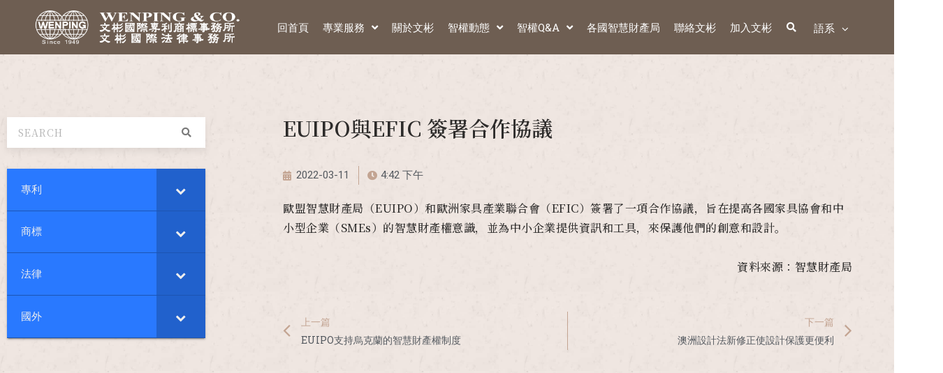

--- FILE ---
content_type: text/html; charset=UTF-8
request_url: https://www.wenping.com.tw/euipo%E8%88%87efic-%E7%B0%BD%E7%BD%B2%E5%90%88%E4%BD%9C%E5%8D%94%E8%AD%B0/
body_size: 32223
content:
<!DOCTYPE html><html lang="zh-TW"
prefix="og: https://ogp.me/ns#" ><head><meta charset="UTF-8"><meta name="viewport" content="width=device-width, initial-scale=1"><link rel="profile" href="https://gmpg.org/xfn/11"><title>EUIPO與EFIC 簽署合作協議 | 70多年經驗｜申請｜專利｜商標｜全球｜智慧財產</title><link rel="stylesheet" href="https://fonts.googleapis.com/css?family=Noto%20Serif%20TC%3A400%2C%7CRoboto%3A100%2C100italic%2C200%2C200italic%2C300%2C300italic%2C400%2C400italic%2C500%2C500italic%2C600%2C600italic%2C700%2C700italic%2C800%2C800italic%2C900%2C900italic%7CRoboto%20Slab%3A100%2C100italic%2C200%2C200italic%2C300%2C300italic%2C400%2C400italic%2C500%2C500italic%2C600%2C600italic%2C700%2C700italic%2C800%2C800italic%2C900%2C900italic%7CNoto%20Serif%20JP%3A100%2C100italic%2C200%2C200italic%2C300%2C300italic%2C400%2C400italic%2C500%2C500italic%2C600%2C600italic%2C700%2C700italic%2C800%2C800italic%2C900%2C900italic%7CNoto%20Sans%20TC%3A100%2C100italic%2C200%2C200italic%2C300%2C300italic%2C400%2C400italic%2C500%2C500italic%2C600%2C600italic%2C700%2C700italic%2C800%2C800italic%2C900%2C900italic%7CNoto%20Serif%3A100%2C100italic%2C200%2C200italic%2C300%2C300italic%2C400%2C400italic%2C500%2C500italic%2C600%2C600italic%2C700%2C700italic%2C800%2C800italic%2C900%2C900italic&display=swap" /> <script type="application/ld+json" class="aioseop-schema">{"@context":"https://schema.org","@graph":[{"@type":"Organization","@id":"https://www.wenping.com.tw/#organization","url":"https://www.wenping.com.tw/","name":"文彬國際專利商標事務所","sameAs":[],"logo":{"@type":"ImageObject","@id":"https://www.wenping.com.tw/#logo","url":"https://www.wenping.com.tw/wp-content/uploads/2020/06/about-winpin-logo.png","caption":""},"image":{"@id":"https://www.wenping.com.tw/#logo"}},{"@type":"WebSite","@id":"https://www.wenping.com.tw/#website","url":"https://www.wenping.com.tw/","name":"70多年經驗｜申請｜專利｜商標｜全球｜智慧財產","publisher":{"@id":"https://www.wenping.com.tw/#organization"},"potentialAction":{"@type":"SearchAction","target":"https://www.wenping.com.tw/?s={search_term_string}","query-input":"required name=search_term_string"}},{"@type":"WebPage","@id":"https://www.wenping.com.tw/euipo%e8%88%87efic-%e7%b0%bd%e7%bd%b2%e5%90%88%e4%bd%9c%e5%8d%94%e8%ad%b0/#webpage","url":"https://www.wenping.com.tw/euipo%e8%88%87efic-%e7%b0%bd%e7%bd%b2%e5%90%88%e4%bd%9c%e5%8d%94%e8%ad%b0/","inLanguage":"zh-TW","name":"EUIPO與EFIC 簽署合作協議","isPartOf":{"@id":"https://www.wenping.com.tw/#website"},"breadcrumb":{"@id":"https://www.wenping.com.tw/euipo%e8%88%87efic-%e7%b0%bd%e7%bd%b2%e5%90%88%e4%bd%9c%e5%8d%94%e8%ad%b0/#breadcrumblist"},"datePublished":"2022-03-11T08:42:16+08:00","dateModified":"2022-07-18T08:43:35+08:00"},{"@type":"Article","@id":"https://www.wenping.com.tw/euipo%e8%88%87efic-%e7%b0%bd%e7%bd%b2%e5%90%88%e4%bd%9c%e5%8d%94%e8%ad%b0/#article","isPartOf":{"@id":"https://www.wenping.com.tw/euipo%e8%88%87efic-%e7%b0%bd%e7%bd%b2%e5%90%88%e4%bd%9c%e5%8d%94%e8%ad%b0/#webpage"},"author":{"@id":"https://www.wenping.com.tw/author/wenping/#author"},"headline":"EUIPO與EFIC 簽署合作協議","datePublished":"2022-03-11T08:42:16+08:00","dateModified":"2022-07-18T08:43:35+08:00","commentCount":0,"mainEntityOfPage":{"@id":"https://www.wenping.com.tw/euipo%e8%88%87efic-%e7%b0%bd%e7%bd%b2%e5%90%88%e4%bd%9c%e5%8d%94%e8%ad%b0/#webpage"},"publisher":{"@id":"https://www.wenping.com.tw/#organization"},"articleSection":"動態分類, 國外, 國外-2022"},{"@type":"Person","@id":"https://www.wenping.com.tw/author/wenping/#author","name":"wenping","sameAs":[],"image":{"@type":"ImageObject","@id":"https://www.wenping.com.tw/#personlogo","url":"https://secure.gravatar.com/avatar/1be42bd9af3a4fbc6d5a77826274723c?s=96&d=mm&r=g","width":96,"height":96,"caption":"wenping"}},{"@type":"BreadcrumbList","@id":"https://www.wenping.com.tw/euipo%e8%88%87efic-%e7%b0%bd%e7%bd%b2%e5%90%88%e4%bd%9c%e5%8d%94%e8%ad%b0/#breadcrumblist","itemListElement":[{"@type":"ListItem","position":1,"item":{"@type":"WebPage","@id":"https://www.wenping.com.tw/","url":"https://www.wenping.com.tw/","name":"70多年經驗｜申請｜專利｜商標｜全球｜智慧財產"}},{"@type":"ListItem","position":2,"item":{"@type":"WebPage","@id":"https://www.wenping.com.tw/euipo%e8%88%87efic-%e7%b0%bd%e7%bd%b2%e5%90%88%e4%bd%9c%e5%8d%94%e8%ad%b0/","url":"https://www.wenping.com.tw/euipo%e8%88%87efic-%e7%b0%bd%e7%bd%b2%e5%90%88%e4%bd%9c%e5%8d%94%e8%ad%b0/","name":"EUIPO與EFIC 簽署合作協議"}}]}]}</script> <link rel="canonical" href="https://www.wenping.com.tw/euipo與efic-簽署合作協議/" /><meta property="og:type" content="article" /><meta property="og:title" content="EUIPO與EFIC 簽署合作協議 | 70多年經驗｜申請｜專利｜商標｜全球｜智慧財產" /><meta property="og:description" content="歐盟智慧財產局（EUIPO）和歐洲家具產業聯合會（EFIC）簽署了一項合作協議，旨在提高各國家具協會和中小型企業（SMEs）的智慧財產權意識，並為中小企業提供資訊和工具，來保護他們的創意和設計。 資料來源：智慧財產局" /><meta property="og:url" content="https://www.wenping.com.tw/euipo與efic-簽署合作協議/" /><meta property="og:site_name" content="文彬國際專利商標事務所" /><meta property="og:image" content="https://www.wenping.com.tw/wp-content/uploads/2020/06/main-kv.jpg" /><meta property="article:published_time" content="2022-03-11T08:42:16Z" /><meta property="article:modified_time" content="2022-07-18T08:43:35Z" /><meta property="og:image:secure_url" content="https://www.wenping.com.tw/wp-content/uploads/2020/06/main-kv.jpg" /><meta name="twitter:card" content="summary" /><meta name="twitter:title" content="EUIPO與EFIC 簽署合作協議 | 70多年經驗｜申請｜專利｜商標｜全球｜智慧財產" /><meta name="twitter:description" content="歐盟智慧財產局（EUIPO）和歐洲家具產業聯合會（EFIC）簽署了一項合作協議，旨在提高各國家具協會和中小型企業（SMEs）的智慧財產權意識，並為中小企業提供資訊和工具，來保護他們的創意和設計。 資料來源：智慧財產局" /><meta name="twitter:image" content="https://www.wenping.com.tw/wp-content/uploads/2020/06/main-kv.jpg" /><link rel='dns-prefetch' href='//fonts.googleapis.com' /><link rel="alternate" type="application/rss+xml" title="訂閱《70多年經驗｜申請｜專利｜商標｜全球｜智慧財產》&raquo; 資訊提供" href="https://www.wenping.com.tw/feed/" /><style>img.wp-smiley,img.emoji{display:inline!important;border:none!important;box-shadow:none!important;height:1em!important;width:1em!important;margin:0 .07em!important;vertical-align:-0.1em!important;background:none!important;padding:0!important}</style><link data-minify="1" rel='stylesheet' id='formidable-css'  href='https://www.wenping.com.tw/wp-content/cache/min/1/wp-content/plugins/formidable/css/formidableforms-7ea6deaf2d49a75bb7a9c72c7c75b898.css' media='all' /><link data-minify="1" rel='stylesheet' id='pt-cv-public-style-css'  href='https://www.wenping.com.tw/wp-content/cache/min/1/wp-content/plugins/content-views-query-and-display-post-page/public/assets/css/cv-7d0d6be8b309c510dc7e33a8e303e5bd.css' media='all' /><link rel='stylesheet' id='pt-cv-public-pro-style-css'  href='https://www.wenping.com.tw/wp-content/cache/busting/1/wp-content/plugins/pt-content-views-pro/public/assets/css/cvpro.min-5.8.4.1.1.css' media='all' /><link data-minify="1" rel='stylesheet' id='jet-menu-astra-css'  href='https://www.wenping.com.tw/wp-content/cache/min/1/wp-content/plugins/jet-menu/integration/themes/astra/assets/css/style-a522374b965c61ee64c5044f0f927299.css' media='all' /><link rel='stylesheet' id='astra-theme-css-css'  href='https://www.wenping.com.tw/wp-content/cache/busting/1/wp-content/themes/astra/assets/css/minified/style.min-3.0.3.css' media='all' /><style id='astra-theme-css-inline-css'>html{font-size:93.75%}a,.page-title{color:#0274be}a:hover,a:focus{color:#3a3a3a}body,button,input,select,textarea,.ast-button,.ast-custom-button{font-family:-apple-system,BlinkMacSystemFont,Segoe UI,Roboto,Oxygen-Sans,Ubuntu,Cantarell,Helvetica Neue,sans-serif;font-weight:inherit;font-size:15px;font-size:1rem}blockquote{color:#000}h1,.entry-content h1,h2,.entry-content h2,h3,.entry-content h3,h4,.entry-content h4,h5,.entry-content h5,h6,.entry-content h6,.site-title,.site-title a{font-family:'Noto Serif TC',serif;font-weight:400}.site-title{font-size:35px;font-size:2.3333333333333rem}header .site-logo-img .custom-logo-link img{max-width:150px}.astra-logo-svg{width:150px}.ast-archive-description .ast-archive-title{font-size:40px;font-size:2.6666666666667rem}.site-header .site-description{font-size:15px;font-size:1rem}.entry-title{font-size:40px;font-size:2.6666666666667rem}.comment-reply-title{font-size:24px;font-size:1.6rem}.ast-comment-list #cancel-comment-reply-link{font-size:15px;font-size:1rem}h1,.entry-content h1{font-size:40px;font-size:2.6666666666667rem;font-weight:400;font-family:'Noto Serif TC',serif}h2,.entry-content h2{font-size:30px;font-size:2rem;font-weight:400;font-family:'Noto Serif TC',serif}h3,.entry-content h3{font-size:25px;font-size:1.6666666666667rem;font-weight:400;font-family:'Noto Serif TC',serif}h4,.entry-content h4{font-size:20px;font-size:1.3333333333333rem}h5,.entry-content h5{font-size:18px;font-size:1.2rem}h6,.entry-content h6{font-size:15px;font-size:1rem}.ast-single-post .entry-title,.page-title{font-size:30px;font-size:2rem}::selection{background-color:#0274be;color:#fff}body,h1,.entry-title a,.entry-content h1,h2,.entry-content h2,h3,.entry-content h3,h4,.entry-content h4,h5,.entry-content h5,h6,.entry-content h6,.wc-block-grid__product-title{color:#3a3a3a}.tagcloud a:hover,.tagcloud a:focus,.tagcloud a.current-item{color:#fff;border-color:#0274be;background-color:#0274be}input:focus,input[type="text"]:focus,input[type="email"]:focus,input[type="url"]:focus,input[type="password"]:focus,input[type="reset"]:focus,input[type="search"]:focus,textarea:focus{border-color:#0274be}input[type="radio"]:checked,input[type=reset],input[type="checkbox"]:checked,input[type="checkbox"]:hover:checked,input[type="checkbox"]:focus:checked,input[type=range]::-webkit-slider-thumb{border-color:#0274be;background-color:#0274be;box-shadow:none}.site-footer a:hover+.post-count,.site-footer a:focus+.post-count{background:#0274be;border-color:#0274be}.ast-comment-meta{line-height:1.666666667;font-size:12px;font-size:.8rem}.single .nav-links .nav-previous,.single .nav-links .nav-next,.single .ast-author-details .author-title,.ast-comment-meta{color:#0274be}.entry-meta,.entry-meta *{line-height:1.45;color:#0274be}.entry-meta a:hover,.entry-meta a:hover *,.entry-meta a:focus,.entry-meta a:focus *{color:#3a3a3a}.ast-404-layout-1 .ast-404-text{font-size:200px;font-size:13.333333333333rem}.widget-title{font-size:21px;font-size:1.4rem;color:#3a3a3a}#cat option,.secondary .calendar_wrap thead a,.secondary .calendar_wrap thead a:visited{color:#0274be}.secondary .calendar_wrap #today,.ast-progress-val span{background:#0274be}.secondary a:hover+.post-count,.secondary a:focus+.post-count{background:#0274be;border-color:#0274be}.calendar_wrap #today>a{color:#fff}.ast-pagination a,.page-links .page-link,.single .post-navigation a{color:#0274be}.ast-pagination a:hover,.ast-pagination a:focus,.ast-pagination>span:hover:not(.dots),.ast-pagination>span.current,.page-links>.page-link,.page-links .page-link:hover,.post-navigation a:hover{color:#3a3a3a}.ast-header-break-point .ast-mobile-menu-buttons-minimal.menu-toggle{background:transparent;color:#0274be}.ast-header-break-point .ast-mobile-menu-buttons-outline.menu-toggle{background:transparent;border:1px solid #0274be;color:#0274be}.ast-header-break-point .ast-mobile-menu-buttons-fill.menu-toggle{background:#0274be}.main-header-menu .menu-link,.ast-header-custom-item a{color:#3a3a3a}.main-header-menu .menu-item:hover>.menu-link,.main-header-menu .menu-item:hover>.ast-menu-toggle,.main-header-menu .ast-masthead-custom-menu-items a:hover,.main-header-menu .menu-item.focus>.menu-link,.main-header-menu .menu-item.focus>.ast-menu-toggle,.main-header-menu .current-menu-item>.menu-link,.main-header-menu .current-menu-ancestor>.menu-link,.main-header-menu .current-menu-item>.ast-menu-toggle,.main-header-menu .current-menu-ancestor>.ast-menu-toggle{color:#0274be}.footer-adv .footer-adv-overlay{border-top-style:solid;border-top-color:#7a7a7a}.wp-block-buttons.aligncenter{justify-content:center}@media (max-width:782px){.entry-content .wp-block-columns .wp-block-column{margin-left:0}}@media (max-width:921px){.ast-separate-container .ast-article-post,.ast-separate-container .ast-article-single{padding:1.5em 2.14em}.ast-separate-container #primary,.ast-separate-container #secondary{padding:1.5em 0}#primary,#secondary{padding:1.5em 0;margin:0}.ast-left-sidebar #content>.ast-container{display:flex;flex-direction:column-reverse;width:100%}.ast-author-box img.avatar{margin:20px 0 0 0}}@media (max-width:921px){.ast-right-sidebar #primary{padding-right:0}.ast-pagination .prev.page-numbers{padding-left:.5em}.ast-pagination .next.page-numbers{padding-right:.5em}}@media (min-width:922px){.ast-separate-container.ast-right-sidebar #primary,.ast-separate-container.ast-left-sidebar #primary{border:0}.ast-separate-container .ast-comment-list li .comment-respond{padding-left:2.66666em;padding-right:2.66666em}.ast-author-box{-js-display:flex;display:flex}.ast-author-bio{flex:1}.error404.ast-separate-container #primary,.search-no-results.ast-separate-container #primary{margin-bottom:4em}}@media (min-width:922px){.ast-right-sidebar #primary{border-right:1px solid #eee}.ast-left-sidebar #primary{border-left:1px solid #eee}}.wp-block-button .wp-block-button__link,{color:#fff}.wp-block-button .wp-block-button__link{border-style:solid;border-top-width:0;border-right-width:0;border-left-width:0;border-bottom-width:0;border-color:#0274be;background-color:#0274be;color:#fff;font-family:inherit;font-weight:inherit;line-height:1;border-radius:2px;padding-top:10px;padding-right:40px;padding-bottom:10px;padding-left:40px}.wp-block-button .wp-block-button__link:hover,.wp-block-button .wp-block-button__link:focus{color:#fff;background-color:#3a3a3a;border-color:#3a3a3a}.menu-toggle,button,.ast-button,.ast-custom-button,.button,input#submit,input[type="button"],input[type="submit"],input[type="reset"]{border-style:solid;border-top-width:0;border-right-width:0;border-left-width:0;border-bottom-width:0;color:#fff;border-color:#0274be;background-color:#0274be;border-radius:2px;padding-top:10px;padding-right:40px;padding-bottom:10px;padding-left:40px;font-family:inherit;font-weight:inherit;line-height:1}button:focus,.menu-toggle:hover,button:hover,.ast-button:hover,.ast-custom-button:hover .button:hover,.ast-custom-button:hover,input[type=reset]:hover,input[type=reset]:focus,input#submit:hover,input#submit:focus,input[type="button"]:hover,input[type="button"]:focus,input[type="submit"]:hover,input[type="submit"]:focus{color:#fff;background-color:#3a3a3a;border-color:#3a3a3a}@media (min-width:921px){.ast-container{max-width:100%}}@media (min-width:544px){.ast-container{max-width:100%}}@media (max-width:544px){.ast-separate-container .ast-article-post,.ast-separate-container .ast-article-single{padding:1.5em 1em}.ast-separate-container #content .ast-container{padding-left:.54em;padding-right:.54em}.ast-separate-container .comments-count-wrapper{padding:1.5em 1em}.ast-separate-container .ast-comment-list li.depth-1{padding:1.5em 1em;margin-bottom:1.5em}.ast-separate-container .ast-comment-list .bypostauthor{padding:.5em}.ast-separate-container .ast-archive-description{padding:1.5em 1em}.ast-search-menu-icon.ast-dropdown-active .search-field{width:170px}.ast-separate-container .comment-respond{padding:1.5em 1em}}@media (max-width:544px){.ast-comment-list .children{margin-left:.66666em}.ast-separate-container .ast-comment-list .bypostauthor li{padding:0 0 0 .5em}}@media (max-width:921px){.ast-mobile-header-stack .main-header-bar .ast-search-menu-icon{display:inline-block}.ast-header-break-point.ast-header-custom-item-outside .ast-mobile-header-stack .main-header-bar .ast-search-icon{margin:0}.ast-comment-avatar-wrap img{max-width:2.5em}.comments-area{margin-top:1.5em}.ast-separate-container .comments-count-wrapper{padding:2em 2.14em}.ast-separate-container .ast-comment-list li.depth-1{padding:1.5em 2.14em}.ast-separate-container .comment-respond{padding:2em 2.14em}}@media (max-width:921px){.ast-header-break-point .main-header-bar .ast-search-menu-icon.slide-search .search-form{right:0}.ast-header-break-point .ast-mobile-header-stack .main-header-bar .ast-search-menu-icon.slide-search .search-form{right:-1em}.ast-comment-avatar-wrap{margin-right:.5em}}@media (min-width:545px){.ast-page-builder-template .comments-area,.single.ast-page-builder-template .entry-header,.single.ast-page-builder-template .post-navigation{max-width:1240px;margin-left:auto;margin-right:auto}}@media (max-width:921px){.ast-archive-description .ast-archive-title{font-size:40px}.entry-title{font-size:30px}h1,.entry-content h1{font-size:30px}h2,.entry-content h2{font-size:25px}h3,.entry-content h3{font-size:20px}.ast-single-post .entry-title,.page-title{font-size:30px}#masthead .site-logo-img .custom-logo-link img{max-width:120px}.astra-logo-svg{width:120px}.ast-header-break-point .site-logo-img .custom-mobile-logo-link img{max-width:120px}}@media (max-width:544px){.ast-archive-description .ast-archive-title{font-size:40px}.entry-title{font-size:30px}h1,.entry-content h1{font-size:30px}h2,.entry-content h2{font-size:25px}h3,.entry-content h3{font-size:20px}.ast-single-post .entry-title,.page-title{font-size:30px}.ast-header-break-point .site-branding img,.ast-header-break-point #masthead .site-logo-img .custom-logo-link img{max-width:100px}.astra-logo-svg{width:100px}.ast-header-break-point .site-logo-img .custom-mobile-logo-link img{max-width:100px}}@media (max-width:921px){html{font-size:85.5%}}@media (max-width:544px){html{font-size:85.5%}}@media (min-width:922px){.ast-container{max-width:1240px}}@font-face{font-family:"Astra";src:url(https://www.wenping.com.tw/wp-content/themes/astra/assets/fonts/astra.woff) format("woff"),url(https://www.wenping.com.tw/wp-content/themes/astra/assets/fonts/astra.ttf) format("truetype"),url(https://www.wenping.com.tw/wp-content/themes/astra/assets/fonts/astra.svg#astra) format("svg");font-weight:400;font-style:normal;font-display:fallback}@media (max-width:921px){.main-header-bar .main-header-bar-navigation{display:none}}.ast-desktop .main-header-menu.submenu-with-border .sub-menu,.ast-desktop .main-header-menu.submenu-with-border .astra-full-megamenu-wrapper{border-color:#0274be}.ast-desktop .main-header-menu.submenu-with-border .sub-menu{border-top-width:2px;border-right-width:0;border-left-width:0;border-bottom-width:0;border-style:solid}.ast-desktop .main-header-menu.submenu-with-border .sub-menu .sub-menu{top:-2px}.ast-desktop .main-header-menu.submenu-with-border .sub-menu .menu-link,.ast-desktop .main-header-menu.submenu-with-border .children .menu-link{border-bottom-width:0;border-style:solid;border-color:#eaeaea}@media (min-width:922px){.main-header-menu .sub-menu .menu-item.ast-left-align-sub-menu:hover>.sub-menu,.main-header-menu .sub-menu .menu-item.ast-left-align-sub-menu.focus>.sub-menu{margin-left:0}}.ast-small-footer{border-top-style:solid;border-top-width:1px;border-top-color:#7a7a7a}.ast-small-footer-wrap{text-align:center}@media (max-width:920px){.ast-404-layout-1 .ast-404-text{font-size:100px;font-size:6.6666666666667rem}}.ast-breadcrumbs .trail-browse,.ast-breadcrumbs .trail-items,.ast-breadcrumbs .trail-items li{display:inline-block;margin:0;padding:0;border:none;background:inherit;text-indent:0}.ast-breadcrumbs .trail-browse{font-size:inherit;font-style:inherit;font-weight:inherit;color:inherit}.ast-breadcrumbs .trail-items{list-style:none}.trail-items li::after{padding:0 .3em;content:"\00bb"}.trail-items li:last-of-type::after{display:none}.ast-header-break-point .main-header-bar{border-bottom-width:1px}@media (min-width:922px){.main-header-bar{border-bottom-width:1px}}.ast-safari-browser-less-than-11 .main-header-menu .menu-item,.ast-safari-browser-less-than-11 .main-header-bar .ast-masthead-custom-menu-items{display:block}.main-header-menu .menu-item,.main-header-bar .ast-masthead-custom-menu-items{-js-display:flex;display:flex;-webkit-box-pack:center;-webkit-justify-content:center;-moz-box-pack:center;-ms-flex-pack:center;justify-content:center;-webkit-box-orient:vertical;-webkit-box-direction:normal;-webkit-flex-direction:column;-moz-box-orient:vertical;-moz-box-direction:normal;-ms-flex-direction:column;flex-direction:column}.main-header-menu>.menu-item>.menu-link{height:100%;-webkit-box-align:center;-webkit-align-items:center;-moz-box-align:center;-ms-flex-align:center;align-items:center;-js-display:flex;display:flex}.ast-primary-menu-disabled .main-header-bar .ast-masthead-custom-menu-items{flex:unset}.ast-desktop .astra-menu-animation-slide-up>.menu-item>.astra-full-megamenu-wrapper,.ast-desktop .astra-menu-animation-slide-up>.menu-item>.sub-menu,.ast-desktop .astra-menu-animation-slide-up>.menu-item>.sub-menu .sub-menu{opacity:0;visibility:hidden;transform:translateY(.5em);transition:visibility .2s ease,transform .2s ease}.ast-desktop .astra-menu-animation-slide-up>.menu-item .menu-item.focus>.sub-menu,.ast-desktop .astra-menu-animation-slide-up>.menu-item .menu-item:hover>.sub-menu,.ast-desktop .astra-menu-animation-slide-up>.menu-item.focus>.astra-full-megamenu-wrapper,.ast-desktop .astra-menu-animation-slide-up>.menu-item.focus>.sub-menu,.ast-desktop .astra-menu-animation-slide-up>.menu-item:hover>.astra-full-megamenu-wrapper,.ast-desktop .astra-menu-animation-slide-up>.menu-item:hover>.sub-menu{opacity:1;visibility:visible;transform:translateY(0);transition:opacity .2s ease,visibility .2s ease,transform .2s ease}.ast-desktop .astra-menu-animation-slide-up>.full-width-mega.menu-item.focus>.astra-full-megamenu-wrapper,.ast-desktop .astra-menu-animation-slide-up>.full-width-mega.menu-item:hover>.astra-full-megamenu-wrapper{-js-display:flex;display:flex}.ast-desktop .astra-menu-animation-slide-down>.menu-item>.astra-full-megamenu-wrapper,.ast-desktop .astra-menu-animation-slide-down>.menu-item>.sub-menu,.ast-desktop .astra-menu-animation-slide-down>.menu-item>.sub-menu .sub-menu{opacity:0;visibility:hidden;transform:translateY(-.5em);transition:visibility .2s ease,transform .2s ease}.ast-desktop .astra-menu-animation-slide-down>.menu-item .menu-item.focus>.sub-menu,.ast-desktop .astra-menu-animation-slide-down>.menu-item .menu-item:hover>.sub-menu,.ast-desktop .astra-menu-animation-slide-down>.menu-item.focus>.astra-full-megamenu-wrapper,.ast-desktop .astra-menu-animation-slide-down>.menu-item.focus>.sub-menu,.ast-desktop .astra-menu-animation-slide-down>.menu-item:hover>.astra-full-megamenu-wrapper,.ast-desktop .astra-menu-animation-slide-down>.menu-item:hover>.sub-menu{opacity:1;visibility:visible;transform:translateY(0);transition:opacity .2s ease,visibility .2s ease,transform .2s ease}.ast-desktop .astra-menu-animation-slide-down>.full-width-mega.menu-item.focus>.astra-full-megamenu-wrapper,.ast-desktop .astra-menu-animation-slide-down>.full-width-mega.menu-item:hover>.astra-full-megamenu-wrapper{-js-display:flex;display:flex}.ast-desktop .astra-menu-animation-fade>.menu-item>.astra-full-megamenu-wrapper,.ast-desktop .astra-menu-animation-fade>.menu-item>.sub-menu,.ast-desktop .astra-menu-animation-fade>.menu-item>.sub-menu .sub-menu{opacity:0;visibility:hidden;transition:opacity ease-in-out .3s}.ast-desktop .astra-menu-animation-fade>.menu-item .menu-item.focus>.sub-menu,.ast-desktop .astra-menu-animation-fade>.menu-item .menu-item:hover>.sub-menu,.ast-desktop .astra-menu-animation-fade>.menu-item.focus>.astra-full-megamenu-wrapper,.ast-desktop .astra-menu-animation-fade>.menu-item.focus>.sub-menu,.ast-desktop .astra-menu-animation-fade>.menu-item:hover>.astra-full-megamenu-wrapper,.ast-desktop .astra-menu-animation-fade>.menu-item:hover>.sub-menu{opacity:1;visibility:visible;transition:opacity ease-in-out .3s}.ast-desktop .astra-menu-animation-fade>.full-width-mega.menu-item.focus>.astra-full-megamenu-wrapper,.ast-desktop .astra-menu-animation-fade>.full-width-mega.menu-item:hover>.astra-full-megamenu-wrapper{-js-display:flex;display:flex}</style><link data-minify="1" rel='stylesheet' id='jet-engine-frontend-css'  href='https://www.wenping.com.tw/wp-content/cache/min/1/wp-content/plugins/jet-engine/assets/css/frontend-5f7223da2f69a0c7c6963bea14ac82b3.css' media='all' /><link data-minify="1" rel='stylesheet' id='rs-plugin-settings-css'  href='https://www.wenping.com.tw/wp-content/cache/min/1/wp-content/plugins/revslider/public/assets/css/settings-2575b2c706dc47ca0758754c8fcf8e00.css' media='all' /><style id='rs-plugin-settings-inline-css'></style><link data-minify="1" rel='stylesheet' id='astra-addon-css-css'  href='https://www.wenping.com.tw/wp-content/cache/min/1/wp-content/uploads/astra-addon/astra-addon-618b59348724e2-81097858-aa786eb96eeee97030d09240f0f63802.css' media='all' /><style id='astra-addon-css-inline-css'>#content:before{content:"921";position:absolute;overflow:hidden;opacity:0;visibility:hidden}@media (max-width:921px){.single.ast-separate-container .ast-author-meta{padding:1.5em 2.14em}.single .ast-author-meta .post-author-avatar{margin-bottom:1em}.ast-separate-container .ast-grid-2 .ast-article-post,.ast-separate-container .ast-grid-3 .ast-article-post,.ast-separate-container .ast-grid-4 .ast-article-post{width:100%}.blog-layout-1 .post-content,.blog-layout-1 .ast-blog-featured-section{float:none}.ast-separate-container .ast-article-post.remove-featured-img-padding.has-post-thumbnail .blog-layout-1 .post-content .ast-blog-featured-section:first-child .square .posted-on{margin-top:0}.ast-separate-container .ast-article-post.remove-featured-img-padding.has-post-thumbnail .blog-layout-1 .post-content .ast-blog-featured-section:first-child .circle .posted-on{margin-top:1em}.ast-separate-container .ast-article-post.remove-featured-img-padding .blog-layout-1 .post-content .ast-blog-featured-section:first-child .post-thumb-img-content{margin-top:-1.5em}.ast-separate-container .ast-article-post.remove-featured-img-padding .blog-layout-1 .post-thumb-img-content{margin-left:-2.14em;margin-right:-2.14em}.ast-separate-container .ast-article-single.remove-featured-img-padding .single-layout-1 .entry-header .post-thumb-img-content:first-child{margin-top:-1.5em}.ast-separate-container .ast-article-single.remove-featured-img-padding .single-layout-1 .post-thumb-img-content{margin-left:-2.14em;margin-right:-2.14em}.ast-separate-container.ast-blog-grid-2 .ast-article-post.remove-featured-img-padding.has-post-thumbnail .blog-layout-1 .post-content .ast-blog-featured-section .square .posted-on,.ast-separate-container.ast-blog-grid-3 .ast-article-post.remove-featured-img-padding.has-post-thumbnail .blog-layout-1 .post-content .ast-blog-featured-section .square .posted-on,.ast-separate-container.ast-blog-grid-4 .ast-article-post.remove-featured-img-padding.has-post-thumbnail .blog-layout-1 .post-content .ast-blog-featured-section .square .posted-on{margin-left:-1.5em;margin-right:-1.5em}.ast-separate-container.ast-blog-grid-2 .ast-article-post.remove-featured-img-padding.has-post-thumbnail .blog-layout-1 .post-content .ast-blog-featured-section .circle .posted-on,.ast-separate-container.ast-blog-grid-3 .ast-article-post.remove-featured-img-padding.has-post-thumbnail .blog-layout-1 .post-content .ast-blog-featured-section .circle .posted-on,.ast-separate-container.ast-blog-grid-4 .ast-article-post.remove-featured-img-padding.has-post-thumbnail .blog-layout-1 .post-content .ast-blog-featured-section .circle .posted-on{margin-left:-.5em;margin-right:-.5em}.ast-separate-container.ast-blog-grid-2 .ast-article-post.remove-featured-img-padding.has-post-thumbnail .blog-layout-1 .post-content .ast-blog-featured-section:first-child .square .posted-on,.ast-separate-container.ast-blog-grid-3 .ast-article-post.remove-featured-img-padding.has-post-thumbnail .blog-layout-1 .post-content .ast-blog-featured-section:first-child .square .posted-on,.ast-separate-container.ast-blog-grid-4 .ast-article-post.remove-featured-img-padding.has-post-thumbnail .blog-layout-1 .post-content .ast-blog-featured-section:first-child .square .posted-on{margin-top:0}.ast-separate-container.ast-blog-grid-2 .ast-article-post.remove-featured-img-padding.has-post-thumbnail .blog-layout-1 .post-content .ast-blog-featured-section:first-child .circle .posted-on,.ast-separate-container.ast-blog-grid-3 .ast-article-post.remove-featured-img-padding.has-post-thumbnail .blog-layout-1 .post-content .ast-blog-featured-section:first-child .circle .posted-on,.ast-separate-container.ast-blog-grid-4 .ast-article-post.remove-featured-img-padding.has-post-thumbnail .blog-layout-1 .post-content .ast-blog-featured-section:first-child .circle .posted-on{margin-top:1em}.ast-separate-container.ast-blog-grid-2 .ast-article-post.remove-featured-img-padding .blog-layout-1 .post-content .ast-blog-featured-section:first-child .post-thumb-img-content,.ast-separate-container.ast-blog-grid-3 .ast-article-post.remove-featured-img-padding .blog-layout-1 .post-content .ast-blog-featured-section:first-child .post-thumb-img-content,.ast-separate-container.ast-blog-grid-4 .ast-article-post.remove-featured-img-padding .blog-layout-1 .post-content .ast-blog-featured-section:first-child .post-thumb-img-content{margin-top:-1.5em}.ast-separate-container.ast-blog-grid-2 .ast-article-post.remove-featured-img-padding .blog-layout-1 .post-thumb-img-content,.ast-separate-container.ast-blog-grid-3 .ast-article-post.remove-featured-img-padding .blog-layout-1 .post-thumb-img-content,.ast-separate-container.ast-blog-grid-4 .ast-article-post.remove-featured-img-padding .blog-layout-1 .post-thumb-img-content{margin-left:-1.5em;margin-right:-1.5em}.blog-layout-2{display:flex;flex-direction:column-reverse}.ast-separate-container .blog-layout-3,.ast-separate-container .blog-layout-1{display:block}.ast-plain-container .ast-grid-2 .ast-article-post,.ast-plain-container .ast-grid-3 .ast-article-post,.ast-plain-container .ast-grid-4 .ast-article-post,.ast-page-builder-template .ast-grid-2 .ast-article-post,.ast-page-builder-template .ast-grid-3 .ast-article-post,.ast-page-builder-template .ast-grid-4 .ast-article-post{width:100%}}@media (max-width:921px){.ast-separate-container .ast-article-post.remove-featured-img-padding.has-post-thumbnail .blog-layout-1 .post-content .ast-blog-featured-section .square .posted-on{margin-top:0;margin-left:-2.14em}.ast-separate-container .ast-article-post.remove-featured-img-padding.has-post-thumbnail .blog-layout-1 .post-content .ast-blog-featured-section .circle .posted-on{margin-top:0;margin-left:-1.14em}}@media (min-width:922px){.single .ast-author-meta .ast-author-details{display:flex}.ast-separate-container.ast-blog-grid-2 .ast-archive-description,.ast-separate-container.ast-blog-grid-3 .ast-archive-description,.ast-separate-container.ast-blog-grid-4 .ast-archive-description{margin-bottom:1.33333em}.blog-layout-2.ast-no-thumb .post-content,.blog-layout-3.ast-no-thumb .post-content{width:calc(100% - 5.714285714em)}.blog-layout-2.ast-no-thumb.ast-no-date-box .post-content,.blog-layout-3.ast-no-thumb.ast-no-date-box .post-content{width:100%}.ast-separate-container .ast-grid-2 .ast-article-post.ast-separate-posts,.ast-separate-container .ast-grid-3 .ast-article-post.ast-separate-posts,.ast-separate-container .ast-grid-4 .ast-article-post.ast-separate-posts{border-bottom:0}.ast-separate-container .ast-grid-2>.site-main>.ast-row,.ast-separate-container .ast-grid-3>.site-main>.ast-row,.ast-separate-container .ast-grid-4>.site-main>.ast-row{margin-left:-1em;margin-right:-1em;display:flex;flex-flow:row wrap;align-items:stretch}.ast-separate-container .ast-grid-2>.site-main>.ast-row:before,.ast-separate-container .ast-grid-2>.site-main>.ast-row:after,.ast-separate-container .ast-grid-3>.site-main>.ast-row:before,.ast-separate-container .ast-grid-3>.site-main>.ast-row:after,.ast-separate-container .ast-grid-4>.site-main>.ast-row:before,.ast-separate-container .ast-grid-4>.site-main>.ast-row:after{flex-basis:0%;width:0}.ast-separate-container .ast-grid-2 .ast-article-post,.ast-separate-container .ast-grid-3 .ast-article-post,.ast-separate-container .ast-grid-4 .ast-article-post{display:flex;padding:0}.ast-plain-container .ast-grid-2>.site-main>.ast-row,.ast-plain-container .ast-grid-3>.site-main>.ast-row,.ast-plain-container .ast-grid-4>.site-main>.ast-row,.ast-page-builder-template .ast-grid-2>.site-main>.ast-row,.ast-page-builder-template .ast-grid-3>.site-main>.ast-row,.ast-page-builder-template .ast-grid-4>.site-main>.ast-row{margin-left:-1em;margin-right:-1em;display:flex;flex-flow:row wrap;align-items:stretch}.ast-plain-container .ast-grid-2>.site-main>.ast-row:before,.ast-plain-container .ast-grid-2>.site-main>.ast-row:after,.ast-plain-container .ast-grid-3>.site-main>.ast-row:before,.ast-plain-container .ast-grid-3>.site-main>.ast-row:after,.ast-plain-container .ast-grid-4>.site-main>.ast-row:before,.ast-plain-container .ast-grid-4>.site-main>.ast-row:after,.ast-page-builder-template .ast-grid-2>.site-main>.ast-row:before,.ast-page-builder-template .ast-grid-2>.site-main>.ast-row:after,.ast-page-builder-template .ast-grid-3>.site-main>.ast-row:before,.ast-page-builder-template .ast-grid-3>.site-main>.ast-row:after,.ast-page-builder-template .ast-grid-4>.site-main>.ast-row:before,.ast-page-builder-template .ast-grid-4>.site-main>.ast-row:after{flex-basis:0%;width:0}.ast-plain-container .ast-grid-2 .ast-article-post,.ast-plain-container .ast-grid-3 .ast-article-post,.ast-plain-container .ast-grid-4 .ast-article-post,.ast-page-builder-template .ast-grid-2 .ast-article-post,.ast-page-builder-template .ast-grid-3 .ast-article-post,.ast-page-builder-template .ast-grid-4 .ast-article-post{display:flex}.ast-plain-container .ast-grid-2 .ast-article-post:last-child,.ast-plain-container .ast-grid-3 .ast-article-post:last-child,.ast-plain-container .ast-grid-4 .ast-article-post:last-child,.ast-page-builder-template .ast-grid-2 .ast-article-post:last-child,.ast-page-builder-template .ast-grid-3 .ast-article-post:last-child,.ast-page-builder-template .ast-grid-4 .ast-article-post:last-child{margin-bottom:2.5em}}@media (min-width:922px){.single .post-author-avatar,.single .post-author-bio{float:left;clear:right}.single .ast-author-meta .post-author-avatar{margin-right:1.33333em}.single .ast-author-meta .about-author-title-wrapper,.single .ast-author-meta .post-author-bio{text-align:left}.blog-layout-2 .post-content{padding-right:2em}.blog-layout-2.ast-no-date-box.ast-no-thumb .post-content{padding-right:0}.blog-layout-3 .post-content{padding-left:2em}.blog-layout-3.ast-no-date-box.ast-no-thumb .post-content{padding-left:0}.ast-separate-container .ast-grid-2 .ast-article-post.ast-separate-posts:nth-child(2n+0),.ast-separate-container .ast-grid-2 .ast-article-post.ast-separate-posts:nth-child(2n+1),.ast-separate-container .ast-grid-3 .ast-article-post.ast-separate-posts:nth-child(2n+0),.ast-separate-container .ast-grid-3 .ast-article-post.ast-separate-posts:nth-child(2n+1),.ast-separate-container .ast-grid-4 .ast-article-post.ast-separate-posts:nth-child(2n+0),.ast-separate-container .ast-grid-4 .ast-article-post.ast-separate-posts:nth-child(2n+1){padding:0 1em 0}}@media (max-width:544px){.ast-separate-container .ast-article-post.remove-featured-img-padding.has-post-thumbnail .blog-layout-1 .post-content .ast-blog-featured-section:first-child .circle .posted-on{margin-top:.5em}.ast-separate-container .ast-article-post.remove-featured-img-padding .blog-layout-1 .post-thumb-img-content,.ast-separate-container .ast-article-single.remove-featured-img-padding .single-layout-1 .post-thumb-img-content,.ast-separate-container.ast-blog-grid-2 .ast-article-post.remove-featured-img-padding.has-post-thumbnail .blog-layout-1 .post-content .ast-blog-featured-section .square .posted-on,.ast-separate-container.ast-blog-grid-3 .ast-article-post.remove-featured-img-padding.has-post-thumbnail .blog-layout-1 .post-content .ast-blog-featured-section .square .posted-on,.ast-separate-container.ast-blog-grid-4 .ast-article-post.remove-featured-img-padding.has-post-thumbnail .blog-layout-1 .post-content .ast-blog-featured-section .square .posted-on{margin-left:-1em;margin-right:-1em}.ast-separate-container.ast-blog-grid-2 .ast-article-post.remove-featured-img-padding.has-post-thumbnail .blog-layout-1 .post-content .ast-blog-featured-section .circle .posted-on,.ast-separate-container.ast-blog-grid-3 .ast-article-post.remove-featured-img-padding.has-post-thumbnail .blog-layout-1 .post-content .ast-blog-featured-section .circle .posted-on,.ast-separate-container.ast-blog-grid-4 .ast-article-post.remove-featured-img-padding.has-post-thumbnail .blog-layout-1 .post-content .ast-blog-featured-section .circle .posted-on{margin-left:-.5em;margin-right:-.5em}.ast-separate-container.ast-blog-grid-2 .ast-article-post.remove-featured-img-padding.has-post-thumbnail .blog-layout-1 .post-content .ast-blog-featured-section:first-child .circle .posted-on,.ast-separate-container.ast-blog-grid-3 .ast-article-post.remove-featured-img-padding.has-post-thumbnail .blog-layout-1 .post-content .ast-blog-featured-section:first-child .circle .posted-on,.ast-separate-container.ast-blog-grid-4 .ast-article-post.remove-featured-img-padding.has-post-thumbnail .blog-layout-1 .post-content .ast-blog-featured-section:first-child .circle .posted-on{margin-top:.5em}.ast-separate-container.ast-blog-grid-2 .ast-article-post.remove-featured-img-padding .blog-layout-1 .post-content .ast-blog-featured-section:first-child .post-thumb-img-content,.ast-separate-container.ast-blog-grid-3 .ast-article-post.remove-featured-img-padding .blog-layout-1 .post-content .ast-blog-featured-section:first-child .post-thumb-img-content,.ast-separate-container.ast-blog-grid-4 .ast-article-post.remove-featured-img-padding .blog-layout-1 .post-content .ast-blog-featured-section:first-child .post-thumb-img-content{margin-top:-1.33333em}.ast-separate-container.ast-blog-grid-2 .ast-article-post.remove-featured-img-padding .blog-layout-1 .post-thumb-img-content,.ast-separate-container.ast-blog-grid-3 .ast-article-post.remove-featured-img-padding .blog-layout-1 .post-thumb-img-content,.ast-separate-container.ast-blog-grid-4 .ast-article-post.remove-featured-img-padding .blog-layout-1 .post-thumb-img-content{margin-left:-1em;margin-right:-1em}.ast-separate-container .ast-grid-2 .ast-article-post .blog-layout-1,.ast-separate-container .ast-grid-2 .ast-article-post .blog-layout-2,.ast-separate-container .ast-grid-2 .ast-article-post .blog-layout-3{padding:1.33333em 1em}.ast-separate-container .ast-grid-3 .ast-article-post .blog-layout-1,.ast-separate-container .ast-grid-4 .ast-article-post .blog-layout-1{padding:1.33333em 1em}.single.ast-separate-container .ast-author-meta{padding:1.5em 1em}}@media (max-width:544px){.ast-separate-container .ast-article-post.remove-featured-img-padding.has-post-thumbnail .blog-layout-1 .post-content .ast-blog-featured-section .square .posted-on{margin-left:-1em}.ast-separate-container .ast-article-post.remove-featured-img-padding.has-post-thumbnail .blog-layout-1 .post-content .ast-blog-featured-section .circle .posted-on{margin-left:-.5em}}.ast-article-post .ast-date-meta .posted-on,.ast-article-post .ast-date-meta .posted-on *{background:#0274be;color:#fff}.ast-article-post .ast-date-meta .posted-on .date-month,.ast-article-post .ast-date-meta .posted-on .date-year{color:#fff}.ast-load-more:hover{color:#fff;border-color:#0274be;background-color:#0274be}.ast-loader>div{background-color:#0274be}.ast-separate-container .blog-layout-1,.ast-separate-container .blog-layout-2,.ast-separate-container .blog-layout-3{background-color:transparent;background-image:none}.ast-separate-container .ast-article-post{background-color:#fff;}@media (max-width:921px){.ast-separate-container .ast-article-post{background-color:#fff;}}@media (max-width:544px){.ast-separate-container .ast-article-post{background-color:#fff;}}.ast-separate-container .ast-article-single,.ast-separate-container .comment-respond,.ast-separate-container .ast-comment-list li,.ast-separate-container .ast-woocommerce-container,.ast-separate-container .error-404,.ast-separate-container .no-results,.single.ast-separate-container .ast-author-meta,.ast-separate-container .related-posts-title-wrapper,.ast-separate-container.ast-two-container #secondary .widget,.ast-separate-container .comments-count-wrapper,.ast-box-layout.ast-plain-container .site-content,.ast-padded-layout.ast-plain-container .site-content{background-color:#fff;}@media (max-width:921px){.ast-separate-container .ast-article-single,.ast-separate-container .comment-respond,.ast-separate-container .ast-comment-list li,.ast-separate-container .ast-woocommerce-container,.ast-separate-container .error-404,.ast-separate-container .no-results,.single.ast-separate-container .ast-author-meta,.ast-separate-container .related-posts-title-wrapper,.ast-separate-container.ast-two-container #secondary .widget,.ast-separate-container .comments-count-wrapper,.ast-box-layout.ast-plain-container .site-content,.ast-padded-layout.ast-plain-container .site-content{background-color:#fff;}}@media (max-width:544px){.ast-separate-container .ast-article-single,.ast-separate-container .comment-respond,.ast-separate-container .ast-comment-list li,.ast-separate-container .ast-woocommerce-container,.ast-separate-container .error-404,.ast-separate-container .no-results,.single.ast-separate-container .ast-author-meta,.ast-separate-container .related-posts-title-wrapper,.ast-separate-container.ast-two-container #secondary .widget,.ast-separate-container .comments-count-wrapper,.ast-box-layout.ast-plain-container .site-content,.ast-padded-layout.ast-plain-container .site-content{background-color:#fff;}}.footer-adv .widget-title,.footer-adv .widget-title a.rsswidget,.ast-no-widget-row .widget-title{font-family:-apple-system,BlinkMacSystemFont,Segoe UI,Roboto,Oxygen-Sans,Ubuntu,Cantarell,Helvetica Neue,sans-serif;text-transform:inherit}.footer-adv .widget>*:not(.widget-title){font-family:-apple-system,BlinkMacSystemFont,Segoe UI,Roboto,Oxygen-Sans,Ubuntu,Cantarell,Helvetica Neue,sans-serif}@media (max-width:921px){.ast-flyout-menu-enable.ast-main-header-nav-open .main-header-bar,.ast-fullscreen-menu-enable.ast-main-header-nav-open .main-header-bar{padding-bottom:1.5em}}@media (max-width:544px){.ast-flyout-menu-enable.ast-main-header-nav-open .main-header-bar,.ast-fullscreen-menu-enable.ast-main-header-nav-open .main-header-bar{padding-bottom:1em}}@media (min-width:922px){.ast-container{max-width:1240px}}@media (min-width:993px){.ast-container{max-width:1240px}}@media (min-width:1201px){.ast-container{max-width:1240px}}@media (max-width:921px){.ast-separate-container .ast-article-post,.ast-separate-container .ast-article-single,.ast-separate-container .ast-comment-list li.depth-1,.ast-separate-container .comment-respond,.single.ast-separate-container .ast-author-details,.ast-separate-container .ast-related-posts-wrap,.ast-separate-container .ast-woocommerce-container{padding-top:1.5em;padding-bottom:1.5em}.ast-separate-container .ast-article-post,.ast-separate-container .ast-article-single,.ast-separate-container .comments-count-wrapper,.ast-separate-container .ast-comment-list li.depth-1,.ast-separate-container .comment-respond,.ast-separate-container .related-posts-title-wrapper,.ast-separate-container .related-posts-title-wrapper,.single.ast-separate-container .ast-author-details,.single.ast-separate-container .about-author-title-wrapper,.ast-separate-container .ast-related-posts-wrap,.ast-separate-container .ast-woocommerce-container{padding-right:2.14em;padding-left:2.14em}.ast-separate-container.ast-right-sidebar #primary,.ast-separate-container.ast-left-sidebar #primary,.ast-separate-container #primary,.ast-plain-container #primary{margin-top:1.5em;margin-bottom:1.5em}.ast-left-sidebar #primary,.ast-right-sidebar #primary,.ast-separate-container.ast-right-sidebar #primary,.ast-separate-container.ast-left-sidebar #primary,.ast-separate-container #primary{padding-left:0em;padding-right:0em}.ast-no-sidebar.ast-separate-container .entry-content .alignfull{margin-right:-2.14em;margin-left:-2.14em}}@media (max-width:544px){.ast-separate-container .ast-article-post,.ast-separate-container .ast-article-single,.ast-separate-container .ast-comment-list li.depth-1,.ast-separate-container .comment-respond,.single.ast-separate-container .ast-author-details,.ast-separate-container .ast-related-posts-wrap,.ast-separate-container .ast-woocommerce-container{padding-top:1.5em;padding-bottom:1.5em}.ast-separate-container .ast-article-post,.ast-separate-container .ast-article-single,.ast-separate-container .comments-count-wrapper,.ast-separate-container .ast-comment-list li.depth-1,.ast-separate-container .comment-respond,.ast-separate-container .related-posts-title-wrapper,.ast-separate-container .related-posts-title-wrapper,.single.ast-separate-container .ast-author-details,.single.ast-separate-container .about-author-title-wrapper,.ast-separate-container .ast-related-posts-wrap,.ast-separate-container .ast-woocommerce-container{padding-right:1em;padding-left:1em}.ast-no-sidebar.ast-separate-container .entry-content .alignfull{margin-right:-1em;margin-left:-1em}}@media (max-width:921px){.ast-header-break-point .main-header-bar .main-header-bar-navigation .menu-item-has-children>.ast-menu-toggle{top:0;right:calc(20px - 0.907em)}.ast-flyout-menu-enable.ast-header-break-point .main-header-bar .main-header-bar-navigation .main-header-menu>.menu-item-has-children>.ast-menu-toggle{right:calc(20px - 0.907em)}}@media (max-width:544px){.ast-header-break-point .header-main-layout-2 .site-branding,.ast-header-break-point .ast-mobile-header-stack .ast-mobile-menu-buttons{padding-bottom:0}}@media (max-width:921px){.ast-separate-container.ast-two-container #secondary .widget,.ast-separate-container #secondary .widget{margin-bottom:1.5em}}@media (max-width:921px){.ast-separate-container #primary{padding-top:0}}@media (max-width:921px){.ast-separate-container #primary{padding-bottom:0}}.ast-default-menu-enable.ast-main-header-nav-open.ast-header-break-point .main-header-bar,.ast-main-header-nav-open .main-header-bar{padding-bottom:0}.ast-fullscreen-menu-enable.ast-header-break-point .main-header-bar .main-header-bar-navigation .main-header-menu>.menu-item-has-children>.ast-menu-toggle{right:0}.ast-fullscreen-menu-enable.ast-header-break-point .main-header-bar .main-header-bar-navigation .sub-menu .menu-item-has-children>.ast-menu-toggle{right:0}.ast-fullscreen-menu-enable.ast-header-break-point .ast-above-header-menu .sub-menu .menu-item.menu-item-has-children>.menu-link,.ast-default-menu-enable.ast-header-break-point .ast-above-header-menu .sub-menu .menu-item.menu-item-has-children>.menu-link,.ast-flyout-menu-enable.ast-header-break-point .ast-above-header-menu .sub-menu .menu-item.menu-item-has-children>.menu-link{padding-right:0}.ast-fullscreen-menu-enable.ast-header-break-point .ast-below-header-menu .sub-menu .menu-item.menu-item-has-children>.menu-link,.ast-default-menu-enable.ast-header-break-point .ast-below-header-menu .sub-menu .menu-item.menu-item-has-children>.menu-link,.ast-flyout-menu-enable.ast-header-break-point .ast-below-header-menu .sub-menu .menu-item.menu-item-has-children>.menu-link{padding-right:0}.ast-fullscreen-below-menu-enable.ast-header-break-point .ast-below-header-enabled .ast-below-header-navigation .ast-below-header-menu .menu-item.menu-item-has-children>.menu-link,.ast-default-below-menu-enable.ast-header-break-point .ast-below-header-enabled .ast-below-header-navigation .ast-below-header-menu .menu-item.menu-item-has-children>.menu-link,.ast-flyout-below-menu-enable.ast-header-break-point .ast-below-header-enabled .ast-below-header-navigation .ast-below-header-menu .menu-item.menu-item-has-children>.menu-link{padding-right:0}.ast-fullscreen-below-menu-enable.ast-header-break-point .ast-below-header-navigation .menu-item-has-children>.ast-menu-toggle,.ast-fullscreen-below-menu-enable.ast-header-break-point .ast-below-header-menu-items .menu-item-has-children>.ast-menu-toggle{right:0}.ast-fullscreen-below-menu-enable .ast-below-header-enabled .ast-below-header-navigation .ast-below-header-menu .menu-item.menu-item-has-children .sub-menu .ast-menu-toggle{right:0}.ast-fullscreen-above-menu-enable.ast-header-break-point .ast-above-header-enabled .ast-above-header-navigation .ast-above-header-menu .menu-item.menu-item-has-children>.menu-link,.ast-default-above-menu-enable.ast-header-break-point .ast-above-header-enabled .ast-above-header-navigation .ast-above-header-menu .menu-item.menu-item-has-children>.menu-link,.ast-flyout-above-menu-enable.ast-header-break-point .ast-above-header-enabled .ast-above-header-navigation .ast-above-header-menu .menu-item.menu-item-has-children>.menu-link{padding-right:0}.ast-fullscreen-above-menu-enable.ast-header-break-point .ast-above-header-navigation .menu-item-has-children>.ast-menu-toggle,.ast-fullscreen-above-menu-enable.ast-header-break-point .ast-above-header-menu-items .menu-item-has-children>.ast-menu-toggle{right:0}.ast-fullscreen-above-menu-enable .ast-above-header-enabled .ast-above-header-navigation .ast-above-header-menu .menu-item.menu-item-has-children .sub-menu .ast-menu-toggle{right:0}@media (max-width:921px){.main-header-bar,.ast-header-break-point .main-header-bar,.ast-header-break-point .header-main-layout-2 .main-header-bar{padding-top:1.5em;padding-bottom:1.5em}.ast-default-menu-enable.ast-main-header-nav-open.ast-header-break-point .main-header-bar,.ast-main-header-nav-open .main-header-bar{padding-bottom:0}.main-navigation ul .menu-item .menu-link,.ast-header-break-point .main-navigation ul .menu-item .menu-link,.ast-header-break-point li.ast-masthead-custom-menu-items,li.ast-masthead-custom-menu-items{padding-top:0;padding-right:20px;padding-bottom:0;padding-left:20px}.ast-fullscreen-menu-enable.ast-header-break-point .main-header-bar .main-header-bar-navigation .main-header-menu>.menu-item-has-children>.ast-menu-toggle{right:0}.ast-flyout-menu-enable.ast-header-break-point .main-header-bar .main-header-bar-navigation .menu-item-has-children>.ast-menu-toggle{top:0}.ast-desktop .main-navigation .ast-mm-template-content,.ast-desktop .main-navigation .ast-mm-custom-content,.ast-desktop .main-navigation .ast-mm-custom-text-content,.main-navigation .sub-menu .menu-item .menu-link,.ast-header-break-point .main-navigation .sub-menu .menu-item .menu-link{padding-top:0;padding-right:0;padding-bottom:0;padding-left:30px}.ast-header-break-point .main-navigation .sub-menu .menu-item .menu-item .menu-link{padding-left:calc(30px + 10px)}.ast-header-break-point .main-navigation .sub-menu .menu-item .menu-item .menu-item .menu-link{padding-left:calc(30px + 20px)}.ast-header-break-point .main-navigation .sub-menu .menu-item .menu-item .menu-item .menu-item .menu-link{padding-left:calc(30px + 30px)}.ast-header-break-point .main-navigation .sub-menu .menu-item .menu-item .menu-item .menu-item .menu-item .menu-link{padding-left:calc(30px + 40px)}.ast-header-break-point .main-header-bar .main-header-bar-navigation .sub-menu .menu-item-has-children>.ast-menu-toggle{top:0;right:calc(20px - 0.907em)}.ast-fullscreen-menu-enable.ast-header-break-point .main-header-bar .main-header-bar-navigation .sub-menu .menu-item-has-children>.ast-menu-toggle{margin-right:20px;right:0}.ast-flyout-menu-enable.ast-header-break-point .main-header-bar .main-header-bar-navigation .sub-menu .menu-item-has-children>.ast-menu-toggle{right:calc(20px - 0.907em)}.ast-flyout-menu-enable.ast-header-break-point .main-header-bar .main-header-bar-navigation .menu-item-has-children .sub-menu .ast-menu-toggle{top:0}.ast-fullscreen-menu-enable.ast-header-break-point .main-navigation .sub-menu .menu-item.menu-item-has-children>.menu-link,.ast-default-menu-enable.ast-header-break-point .main-navigation .sub-menu .menu-item.menu-item-has-children>.menu-link,.ast-flyout-menu-enable.ast-header-break-point .main-navigation .sub-menu .menu-item.menu-item-has-children>.menu-link{padding-top:0;padding-bottom:0;padding-left:30px}.ast-fullscreen-menu-enable.ast-header-break-point .ast-above-header-menu .sub-menu .menu-item.menu-item-has-children>.menu-link,.ast-default-menu-enable.ast-header-break-point .ast-above-header-menu .sub-menu .menu-item.menu-item-has-children>.menu-link,.ast-flyout-menu-enable.ast-header-break-point .ast-above-header-menu .sub-menu .menu-item.menu-item-has-children>.menu-link{padding-right:0;padding-top:0;padding-bottom:0;padding-left:30px}.ast-fullscreen-menu-enable.ast-header-break-point .ast-below-header-menu .sub-menu .menu-item.menu-item-has-children>.menu-link,.ast-default-menu-enable.ast-header-break-point .ast-below-header-menu .sub-menu .menu-item.menu-item-has-children>.menu-link,.ast-flyout-menu-enable.ast-header-break-point .ast-below-header-menu .sub-menu .menu-item.menu-item-has-children>.menu-link{padding-right:0;padding-top:0;padding-bottom:0;padding-left:30px}.ast-fullscreen-menu-enable.ast-header-break-point .ast-below-header-menu .sub-menu .menu-link,.ast-fullscreen-menu-enable.ast-header-break-point .ast-header-break-point .ast-below-header-actual-nav .sub-menu .menu-item .menu-link,.ast-fullscreen-menu-enable.ast-header-break-point .ast-below-header-navigation .sub-menu .menu-item .menu-link,.ast-fullscreen-menu-enable.ast-header-break-point .ast-below-header-menu-items .sub-menu .menu-item .menu-link,.ast-fullscreen-menu-enable.ast-header-break-point .main-navigation .sub-menu .menu-item .menu-link{padding-top:0;padding-bottom:0;padding-left:30px}.ast-below-header,.ast-header-break-point .ast-below-header{padding-top:1em;padding-bottom:1em}.ast-below-header-menu .menu-link,.below-header-nav-padding-support .below-header-section-1 .below-header-menu>.menu-item>.menu-link,.below-header-nav-padding-support .below-header-section-2 .below-header-menu>.menu-item>.menu-link,.ast-header-break-point .ast-below-header-actual-nav>.ast-below-header-menu>.menu-item>.menu-link{padding-top:0;padding-right:20px;padding-bottom:0;padding-left:20px}.ast-desktop .ast-below-header-menu .ast-mm-template-content,.ast-desktop .ast-below-header-menu .ast-mm-custom-text-content,.ast-below-header-menu .sub-menu .menu-link,.ast-header-break-point .ast-below-header-actual-nav .sub-menu .menu-item .menu-link{padding-top:0;padding-right:20px;padding-bottom:0;padding-left:20px}.ast-header-break-point .ast-below-header-actual-nav .sub-menu .menu-item .menu-item .menu-link,.ast-header-break-point .ast-below-header-menu-items .sub-menu .menu-item .menu-item .menu-link{padding-left:calc(20px + 10px)}.ast-header-break-point .ast-below-header-actual-nav .sub-menu .menu-item .menu-item .menu-item .menu-link,.ast-header-break-point .ast-below-header-menu-items .sub-menu .menu-item .menu-item .menu-item .menu-link{padding-left:calc(20px + 20px)}.ast-header-break-point .ast-below-header-actual-nav .sub-menu .menu-item .menu-item .menu-item .menu-item .menu-link,.ast-header-break-point .ast-below-header-menu-items .sub-menu .menu-item .menu-item .menu-item .menu-item .menu-link{padding-left:calc(20px + 30px)}.ast-header-break-point .ast-below-header-actual-nav .sub-menu .menu-item .menu-item .menu-item .menu-item .menu-item .menu-link,.ast-header-break-point .ast-below-header-menu-items .sub-menu .menu-item .menu-item .menu-item .menu-item .menu-item .menu-link{padding-left:calc(20px + 40px)}.ast-default-below-menu-enable.ast-header-break-point .ast-below-header-navigation .menu-item-has-children>.ast-menu-toggle,.ast-default-below-menu-enable.ast-header-break-point .ast-below-header-menu-items .menu-item-has-children>.ast-menu-toggle,.ast-flyout-below-menu-enable.ast-header-break-point .ast-below-header-navigation .menu-item-has-children>.ast-menu-toggle,.ast-flyout-below-menu-enable.ast-header-break-point .ast-below-header-menu-items .menu-item-has-children>.ast-menu-toggle{top:0;right:calc(20px - 0.907em)}.ast-default-below-menu-enable .ast-below-header-enabled .ast-below-header-navigation .ast-below-header-menu .menu-item.menu-item-has-children .sub-menu .ast-menu-toggle,.ast-flyout-below-menu-enable .ast-below-header-enabled .ast-below-header-navigation .ast-below-header-menu .menu-item.menu-item-has-children .sub-menu .ast-menu-toggle{top:0;right:calc(20px - 0.907em)}.ast-fullscreen-below-menu-enable.ast-header-break-point .ast-below-header-navigation .menu-item-has-children>.ast-menu-toggle,.ast-fullscreen-below-menu-enable.ast-header-break-point .ast-below-header-menu-items .menu-item-has-children>.ast-menu-toggle{right:0}.ast-fullscreen-below-menu-enable .ast-below-header-enabled .ast-below-header-navigation .ast-below-header-menu .menu-item.menu-item-has-children .sub-menu .ast-menu-toggle{right:0}.ast-above-header{padding-top:0;padding-bottom:0}.ast-above-header-enabled .ast-above-header-navigation .ast-above-header-menu>.menu-item>.menu-link,.ast-header-break-point .ast-above-header-enabled .ast-above-header-menu>.menu-item:first-child>.menu-link,.ast-header-break-point .ast-above-header-enabled .ast-above-header-menu>.menu-item:last-child>.menu-link{padding-top:0;padding-right:20px;padding-bottom:0;padding-left:20px}.ast-header-break-point .ast-above-header-navigation>ul>.menu-item-has-children>.ast-menu-toggle{top:0}.ast-desktop .ast-above-header-navigation .ast-mm-custom-text-content,.ast-desktop .ast-above-header-navigation .ast-mm-template-content,.ast-above-header-enabled .ast-above-header-navigation .ast-above-header-menu .menu-item .sub-menu .menu-link,.ast-header-break-point .ast-above-header-enabled .ast-above-header-menu .menu-item .sub-menu .menu-link,.ast-above-header-enabled .ast-above-header-menu>.menu-item:first-child .sub-menu .menu-item .menu-link{padding-top:0;padding-right:20px;padding-bottom:0;padding-left:20px}.ast-header-break-point .ast-above-header-enabled .ast-above-header-menu .menu-item .sub-menu .menu-item .menu-link{padding-left:calc(20px + 10px)}.ast-header-break-point .ast-above-header-enabled .ast-above-header-menu .menu-item .sub-menu .menu-item .menu-item .menu-link{padding-left:calc(20px + 20px)}.ast-header-break-point .ast-above-header-enabled .ast-above-header-menu .menu-item .sub-menu .menu-item .menu-item .menu-item .menu-link{padding-left:calc(20px + 30px)}.ast-header-break-point .ast-above-header-enabled .ast-above-header-menu .menu-item .sub-menu .menu-item .menu-item .menu-item .menu-item .menu-link{padding-left:calc(20px + 40px)}.ast-default-above-menu-enable.ast-header-break-point .ast-above-header-navigation .menu-item-has-children>.ast-menu-toggle,.ast-default-above-menu-enable.ast-header-break-point .ast-above-header-menu-items .menu-item-has-children>.ast-menu-toggle,.ast-flyout-above-menu-enable.ast-header-break-point .ast-above-header-navigation .menu-item-has-children>.ast-menu-toggle,.ast-flyout-above-menu-enable.ast-header-break-point .ast-above-header-menu-items .menu-item-has-children>.ast-menu-toggle{top:0;right:calc(20px - 0.907em)}.ast-default-above-menu-enable .ast-above-header-enabled .ast-above-header-navigation .ast-above-header-menu .menu-item.menu-item-has-children .sub-menu .ast-menu-toggle,.ast-flyout-above-menu-enable .ast-above-header-enabled .ast-above-header-navigation .ast-above-header-menu .menu-item.menu-item-has-children .sub-menu .ast-menu-toggle{top:0;right:calc(20px - 0.907em)}.ast-fullscreen-above-menu-enable.ast-header-break-point .ast-above-header-navigation .menu-item-has-children>.ast-menu-toggle,.ast-fullscreen-above-menu-enable.ast-header-break-point .ast-above-header-menu-items .menu-item-has-children>.ast-menu-toggle{right:0}.ast-fullscreen-above-menu-enable .ast-above-header-enabled .ast-above-header-navigation .ast-above-header-menu .menu-item.menu-item-has-children .sub-menu .ast-menu-toggle{margin-right:20px;right:0}.ast-footer-overlay{padding-top:2em;padding-bottom:2em}.ast-small-footer .nav-menu a,.footer-sml-layout-2 .ast-small-footer-section-1 .menu-item a,.footer-sml-layout-2 .ast-small-footer-section-2 .menu-item a{padding-top:0em;padding-right:.5em;padding-bottom:0em;padding-left:.5em}}@media (max-width:544px){.main-header-bar,.ast-header-break-point .main-header-bar,.ast-header-break-point .header-main-layout-2 .main-header-bar,.ast-header-break-point .ast-mobile-header-stack .main-header-bar{padding-top:1em;padding-bottom:1em}.ast-default-menu-enable.ast-main-header-nav-open.ast-header-break-point .main-header-bar,.ast-main-header-nav-open .main-header-bar{padding-bottom:0}.ast-fullscreen-menu-enable.ast-header-break-point .main-header-bar .main-header-bar-navigation .main-header-menu>.menu-item-has-children>.ast-menu-toggle{right:0}.ast-desktop .main-navigation .ast-mm-template-content,.ast-desktop .main-navigation .ast-mm-custom-content,.ast-desktop .main-navigation .ast-mm-custom-text-content,.main-navigation .sub-menu .menu-item .menu-link,.ast-header-break-point .main-navigation .sub-menu .menu-item .menu-link{padding-right:0}.ast-fullscreen-menu-enable.ast-header-break-point .main-header-bar .main-header-bar-navigation .sub-menu .menu-item-has-children>.ast-menu-toggle{right:0}.ast-fullscreen-menu-enable.ast-header-break-point .ast-above-header-menu .sub-menu .menu-item.menu-item-has-children>.menu-link,.ast-default-menu-enable.ast-header-break-point .ast-above-header-menu .sub-menu .menu-item.menu-item-has-children>.menu-link,.ast-flyout-menu-enable.ast-header-break-point .ast-above-header-menu .sub-menu .menu-item.menu-item-has-children>.menu-link{padding-right:0}.ast-fullscreen-menu-enable.ast-header-break-point .ast-below-header-menu .sub-menu .menu-item.menu-item-has-children>.menu-link,.ast-default-menu-enable.ast-header-break-point .ast-below-header-menu .sub-menu .menu-item.menu-item-has-children>.menu-link,.ast-flyout-menu-enable.ast-header-break-point .ast-below-header-menu .sub-menu .menu-item.menu-item-has-children>.menu-link{padding-right:0}.ast-fullscreen-below-menu-enable.ast-header-break-point .ast-below-header-navigation .menu-item-has-children>.ast-menu-toggle,.ast-fullscreen-below-menu-enable.ast-header-break-point .ast-below-header-menu-items .menu-item-has-children>.ast-menu-toggle{right:0}.ast-fullscreen-below-menu-enable .ast-below-header-enabled .ast-below-header-navigation .ast-below-header-menu .menu-item.menu-item-has-children .sub-menu .ast-menu-toggle{right:0}.ast-above-header{padding-top:.5em}.ast-fullscreen-above-menu-enable.ast-header-break-point .ast-above-header-enabled .ast-above-header-navigation .ast-above-header-menu .menu-item.menu-item-has-children>.menu-link,.ast-default-above-menu-enable.ast-header-break-point .ast-above-header-enabled .ast-above-header-navigation .ast-above-header-menu .menu-item.menu-item-has-children>.menu-link,.ast-flyout-above-menu-enable.ast-header-break-point .ast-above-header-enabled .ast-above-header-navigation .ast-above-header-menu .menu-item.menu-item-has-children>.menu-link{padding-right:0}.ast-fullscreen-above-menu-enable.ast-header-break-point .ast-above-header-navigation .menu-item-has-children>.ast-menu-toggle,.ast-fullscreen-above-menu-enable.ast-header-break-point .ast-above-header-menu-items .menu-item-has-children>.ast-menu-toggle{right:0}.ast-fullscreen-above-menu-enable .ast-above-header-enabled .ast-above-header-navigation .ast-above-header-menu .menu-item.menu-item-has-children .sub-menu .ast-menu-toggle{right:0}}@media (max-width:544px){.ast-header-break-point .header-main-layout-2 .site-branding,.ast-header-break-point .ast-mobile-header-stack .ast-mobile-menu-buttons{padding-bottom:0}}#ast-scroll-top{color:#fff;background-color:#000;font-size:25px;font-size:1.6666666666667rem;border-radius:0}#ast-scroll-top:hover{background-color:#7b5b32}.site-title,.site-title a{font-family:'Noto Serif TC',serif;text-transform:inherit}.site-header .site-description{text-transform:inherit}.secondary .widget-title{font-family:'Noto Serif TC',serif;text-transform:inherit}.secondary .widget>*:not(.widget-title){font-family:-apple-system,BlinkMacSystemFont,Segoe UI,Roboto,Oxygen-Sans,Ubuntu,Cantarell,Helvetica Neue,sans-serif}.ast-single-post .entry-title,.page-title{font-family:'Noto Serif TC',serif;text-transform:inherit}.ast-archive-description .ast-archive-title{font-family:'Noto Serif TC',serif;text-transform:inherit}.blog .entry-title,.blog .entry-title a,.archive .entry-title,.archive .entry-title a,.search .entry-title,.search .entry-title a{font-family:'Noto Serif TC',serif;text-transform:inherit}h1,.entry-content h1{font-weight:400;font-family:'Noto Serif TC',serif;text-transform:inherit}h2,.entry-content h2{font-weight:400;font-family:'Noto Serif TC',serif;text-transform:inherit}h3,.entry-content h3{font-weight:400;font-family:'Noto Serif TC',serif;text-transform:inherit}h4,.entry-content h4{font-weight:400;font-family:'Noto Serif TC',serif;text-transform:inherit}h5,.entry-content h5{font-weight:400;font-family:'Noto Serif TC',serif;text-transform:inherit}h6,.entry-content h6{font-weight:400;font-family:'Noto Serif TC',serif;text-transform:inherit}.ast-desktop .ast-mega-menu-enabled.ast-below-header-menu .menu-item .menu-link:hover,.ast-desktop .ast-mega-menu-enabled.ast-below-header-menu .menu-item .menu-link:focus{background-color:#575757}.ast-desktop .ast-below-header-navigation .astra-megamenu-li .menu-item .menu-link:hover,.ast-desktop .ast-below-header-navigation .astra-megamenu-li .menu-item .menu-link:focus{color:#fff}.ast-above-header-menu .astra-full-megamenu-wrapper{box-shadow:0 5px 20px rgba(0,0,0,.06)}.ast-above-header-menu .astra-full-megamenu-wrapper .sub-menu,.ast-above-header-menu .astra-megamenu .sub-menu{box-shadow:none}.ast-below-header-menu.ast-mega-menu-enabled.submenu-with-border .astra-full-megamenu-wrapper{border-color:#fff}.ast-below-header-menu .astra-full-megamenu-wrapper{box-shadow:0 5px 20px rgba(0,0,0,.06)}.ast-below-header-menu .astra-full-megamenu-wrapper .sub-menu,.ast-below-header-menu .astra-megamenu .sub-menu{box-shadow:none}.ast-desktop .main-header-menu.submenu-with-border .astra-megamenu,.ast-desktop .main-header-menu.ast-mega-menu-enabled.submenu-with-border .astra-full-megamenu-wrapper{border-top-width:2px;border-left-width:0;border-right-width:0;border-bottom-width:0;border-style:solid}.ast-desktop .ast-mega-menu-enabled.main-header-menu .menu-item-heading>.menu-link{font-weight:700;font-size:1.1em}.ast-desktop .ast-above-header .submenu-with-border .astra-full-megamenu-wrapper{border-top-width:2px;border-left-width:0;border-right-width:0;border-bottom-width:0;border-style:solid}.ast-desktop .ast-below-header .submenu-with-border .astra-full-megamenu-wrapper{border-top-width:2px;border-left-width:0;border-right-width:0;border-bottom-width:0;border-style:solid}.ast-advanced-headers-different-logo .advanced-header-logo,.ast-header-break-point .ast-has-mobile-header-logo .advanced-header-logo{display:inline-block}.ast-header-break-point.ast-advanced-headers-different-logo .ast-has-mobile-header-logo .ast-mobile-header-logo{display:none}.ast-advanced-headers-layout{width:100%}.ast-header-break-point .ast-advanced-headers-parallax{background-attachment:fixed}</style><link rel='stylesheet' id='font-awesome-all-css'  href='https://www.wenping.com.tw/wp-content/cache/busting/1/wp-content/plugins/jet-menu/assets/public/lib/font-awesome/css/all.min-5.12.0.css' media='all' /><link rel='stylesheet' id='font-awesome-v4-shims-css'  href='https://www.wenping.com.tw/wp-content/cache/busting/1/wp-content/plugins/jet-menu/assets/public/lib/font-awesome/css/v4-shims.min-5.12.0.css' media='all' /><link data-minify="1" rel='stylesheet' id='jet-menu-public-css'  href='https://www.wenping.com.tw/wp-content/cache/min/1/wp-content/plugins/jet-menu/assets/public/css/public-b6984405d4d341970c6c07fb4877aa5d.css' media='all' /><link data-minify="1" rel='stylesheet' id='jet-popup-frontend-css'  href='https://www.wenping.com.tw/wp-content/cache/min/1/wp-content/plugins/jet-popup/assets/css/jet-popup-frontend-94c010dc2e75134d89dc82b5ad041df7.css' media='all' /><link rel='stylesheet' id='elementor-icons-shared-0-css'  href='https://www.wenping.com.tw/wp-content/cache/busting/1/wp-content/plugins/elementor/assets/lib/font-awesome/css/fontawesome.min-5.15.3.css' media='all' /><link rel='stylesheet' id='elementor-icons-fa-solid-css'  href='https://www.wenping.com.tw/wp-content/cache/busting/1/wp-content/plugins/elementor/assets/lib/font-awesome/css/solid.min-5.15.3.css' media='all' /><link rel='stylesheet' id='elementor-icons-fa-regular-css'  href='https://www.wenping.com.tw/wp-content/cache/busting/1/wp-content/plugins/elementor/assets/lib/font-awesome/css/regular.min-5.15.3.css' media='all' /><link data-minify="1" rel='stylesheet' id='jet-reviews-css'  href='https://www.wenping.com.tw/wp-content/cache/min/1/wp-content/plugins/jet-reviews/assets/css/jet-reviews-002aaa0610c3099fc80af64a7b5df24c.css' media='all' /><link data-minify="1" rel='stylesheet' id='jet-blocks-css'  href='https://www.wenping.com.tw/wp-content/cache/min/1/wp-content/plugins/jet-blocks/assets/css/jet-blocks-361fff95c61b9e206a4b085871425176.css' media='all' /><link data-minify="1" rel='stylesheet' id='jet-elements-css'  href='https://www.wenping.com.tw/wp-content/cache/min/1/wp-content/plugins/jet-elements/assets/css/jet-elements-068e66023065de6c6eeb20926b336de7.css' media='all' /><link data-minify="1" rel='stylesheet' id='jet-elements-skin-css'  href='https://www.wenping.com.tw/wp-content/cache/min/1/wp-content/plugins/jet-elements/assets/css/jet-elements-skin-d50fda4ee7bb42a5452f10336bad7b8a.css' media='all' /><link rel='stylesheet' id='elementor-icons-css'  href='https://www.wenping.com.tw/wp-content/cache/busting/1/wp-content/plugins/elementor/assets/lib/eicons/css/elementor-icons.min-5.13.0.css' media='all' /><link rel='stylesheet' id='elementor-frontend-legacy-css'  href='https://www.wenping.com.tw/wp-content/cache/busting/1/wp-content/plugins/elementor/assets/css/frontend-legacy.min-3.5.3.css' media='all' /><link rel='stylesheet' id='elementor-frontend-css'  href='https://www.wenping.com.tw/wp-content/cache/busting/1/wp-content/plugins/elementor/assets/css/frontend.min-3.5.3.css' media='all' /><link data-minify="1" rel='stylesheet' id='elementor-post-12-css'  href='https://www.wenping.com.tw/wp-content/cache/min/1/wp-content/uploads/elementor/css/post-12-a39798c7844bc4f21436da8108b8555d.css' media='all' /><link rel='stylesheet' id='elementor-pro-css'  href='https://www.wenping.com.tw/wp-content/cache/busting/1/wp-content/plugins/elementor-pro/assets/css/frontend.min-3.5.2.css' media='all' /><link rel='stylesheet' id='uael-frontend-css'  href='https://www.wenping.com.tw/wp-content/cache/busting/1/wp-content/plugins/ultimate-elementor/assets/min-css/uael-frontend.min-1.29.1.css' media='all' /><link data-minify="1" rel='stylesheet' id='jet-blog-css'  href='https://www.wenping.com.tw/wp-content/cache/min/1/wp-content/plugins/jet-blog/assets/css/jet-blog-5ee651620d32827b3f12cd9f3a32954f.css' media='all' /><link rel='stylesheet' id='jquery-chosen-css'  href='https://www.wenping.com.tw/wp-content/cache/busting/1/wp-content/plugins/jet-search/assets/lib/chosen/chosen.min-1.8.7.css' media='all' /><link data-minify="1" rel='stylesheet' id='jet-search-css'  href='https://www.wenping.com.tw/wp-content/cache/min/1/wp-content/plugins/jet-search/assets/css/jet-search-44e7abb4008a3a9d095b1f18bd6dcc37.css' media='all' /><link data-minify="1" rel='stylesheet' id='jet-smart-filters-css'  href='https://www.wenping.com.tw/wp-content/cache/min/1/wp-content/plugins/jet-smart-filters/assets/css/public-13ef9f13e64d1710b5bea56115a93974.css' media='all' /><link data-minify="1" rel='stylesheet' id='jet-tabs-frontend-css'  href='https://www.wenping.com.tw/wp-content/cache/min/1/wp-content/plugins/jet-tabs/assets/css/jet-tabs-frontend-e70a5eb1eacc4942293e2785adc82b84.css' media='all' /><link data-minify="1" rel='stylesheet' id='jet-tricks-frontend-css'  href='https://www.wenping.com.tw/wp-content/cache/min/1/wp-content/plugins/jet-tricks/assets/css/jet-tricks-frontend-f3635e55c071f5f5c5d1ec7b27e804e4.css' media='all' /><link data-minify="1" rel='stylesheet' id='elementor-global-css'  href='https://www.wenping.com.tw/wp-content/cache/min/1/wp-content/uploads/elementor/css/global-a0924e6aaa7d5ce0b07a7b8a658547bf.css' media='all' /><link data-minify="1" rel='stylesheet' id='elementor-post-11-css'  href='https://www.wenping.com.tw/wp-content/cache/min/1/wp-content/uploads/elementor/css/post-11-91813a09eb585ba2d22655a27bd7e45c.css' media='all' /><link data-minify="1" rel='stylesheet' id='elementor-post-220-css'  href='https://www.wenping.com.tw/wp-content/cache/min/1/wp-content/uploads/elementor/css/post-220-eeb22255c10dd56d5b02fee2cd0860d2.css' media='all' /><link data-minify="1" rel='stylesheet' id='elementor-post-1358-css'  href='https://www.wenping.com.tw/wp-content/cache/min/1/wp-content/uploads/elementor/css/post-1358-39669c70554232d60ab39e71ace800a9.css' media='all' /><link rel='stylesheet' id='astra-child-theme-css-css'  href='https://www.wenping.com.tw/wp-content/cache/busting/1/wp-content/themes/astra-child/style-1.0.0.css' media='all' /><link rel='stylesheet' id='bellows-css'  href='https://www.wenping.com.tw/wp-content/cache/busting/1/wp-content/plugins/bellows-accordion-menu/assets/css/bellows.min-1.2.1.css' media='all' /><link rel='stylesheet' id='bellows-font-awesome-css'  href='https://www.wenping.com.tw/wp-content/cache/busting/1/wp-content/plugins/bellows-accordion-menu/assets/css/fontawesome/css/font-awesome.min-1.2.1.css' media='all' /><link data-minify="1" rel='stylesheet' id='bellows-blue-material-css'  href='https://www.wenping.com.tw/wp-content/cache/min/1/wp-content/plugins/bellows-accordion-menu/assets/css/skins/blue-material-fa3038f7f0a0e80e7d06de75b144196d.css' media='all' /> <script src='https://www.wenping.com.tw/wp-content/cache/busting/1/wp-includes/js/jquery/jquery.min-3.5.1.js' id='jquery-core-js'></script> <script src='https://www.wenping.com.tw/wp-content/cache/busting/1/wp-includes/js/jquery/jquery-migrate.min-3.3.2.js' id='jquery-migrate-js' defer></script> <!--[if IE]> <script src='https://www.wenping.com.tw/wp-content/themes/astra/assets/js/minified/flexibility.min.js?ver=3.0.3' id='astra-flexibility-js'></script> <script id='astra-flexibility-js-after'>flexibility(document.documentElement);</script> <![endif]--> <script src='https://www.wenping.com.tw/wp-content/cache/busting/1/wp-content/plugins/revslider/public/assets/js/jquery.themepunch.tools.min-5.4.8.1.js' id='tp-tools-js' defer></script> <script src='https://www.wenping.com.tw/wp-content/cache/busting/1/wp-content/plugins/revslider/public/assets/js/jquery.themepunch.revolution.min-5.4.8.1.js' id='revmin-js' defer></script> <link rel="https://api.w.org/" href="https://www.wenping.com.tw/wp-json/" /><link rel="alternate" type="application/json" href="https://www.wenping.com.tw/wp-json/wp/v2/posts/2151" /><link rel="EditURI" type="application/rsd+xml" title="RSD" href="https://www.wenping.com.tw/xmlrpc.php?rsd" /><link rel="wlwmanifest" type="application/wlwmanifest+xml" href="https://www.wenping.com.tw/wp-includes/wlwmanifest.xml" /><link rel='shortlink' href='https://www.wenping.com.tw/?p=2151' /><style id="bellows-custom-generated-css"></style><script type="text/javascript">(function(url){
	if(/(?:Chrome\/26\.0\.1410\.63 Safari\/537\.31|WordfenceTestMonBot)/.test(navigator.userAgent)){ return; }
	var addEvent = function(evt, handler) {
		if (window.addEventListener) {
			document.addEventListener(evt, handler, false);
		} else if (window.attachEvent) {
			document.attachEvent('on' + evt, handler);
		}
	};
	var removeEvent = function(evt, handler) {
		if (window.removeEventListener) {
			document.removeEventListener(evt, handler, false);
		} else if (window.detachEvent) {
			document.detachEvent('on' + evt, handler);
		}
	};
	var evts = 'contextmenu dblclick drag dragend dragenter dragleave dragover dragstart drop keydown keypress keyup mousedown mousemove mouseout mouseover mouseup mousewheel scroll'.split(' ');
	var logHuman = function() {
		if (window.wfLogHumanRan) { return; }
		window.wfLogHumanRan = true;
		var wfscr = document.createElement('script');
		wfscr.type = 'text/javascript';
		wfscr.async = true;
		wfscr.src = url + '&r=' + Math.random();
		(document.getElementsByTagName('head')[0]||document.getElementsByTagName('body')[0]).appendChild(wfscr);
		for (var i = 0; i < evts.length; i++) {
			removeEvent(evts[i], logHuman);
		}
	};
	for (var i = 0; i < evts.length; i++) {
		addEvent(evts[i], logHuman);
	}
})('//www.wenping.com.tw/?wordfence_lh=1&hid=2BC035823D20122B248DA530AED2BAB0');</script><script type="text/javascript">document.documentElement.className += " js";</script>  <script async src="https://www.googletagmanager.com/gtag/js?id=G-R26CBXF9X0"></script> <script>window.dataLayer = window.dataLayer || [];
  function gtag(){dataLayer.push(arguments);}
  gtag('js', new Date());

  gtag('config', 'G-R26CBXF9X0');</script><meta name="generator" content="Powered by Slider Revolution 5.4.8.1 - responsive, Mobile-Friendly Slider Plugin for WordPress with comfortable drag and drop interface." /> <script type="text/javascript" id="sns_global_scripts_in_head">var $ = jQuery;

$(function(){
    if($("#drawline").length){
      var target1 = $("#drawline")
      var wkTarget1Offset = target1.offset().top;
      $(window).scroll(function(event) {
          if (wkTarget1Offset >= $(window).scrollTop() && wkTarget1Offset < ($(window).scrollTop() + $(window).height())) {
              target1.addClass('active')
          }else {
              target1.removeClass('active')
          }
      });
    } 
})</script><link rel="icon" href="https://www.wenping.com.tw/wp-content/uploads/2020/06/site-logo-150x150.png" sizes="32x32" /><link rel="icon" href="https://www.wenping.com.tw/wp-content/uploads/2020/06/site-logo.png" sizes="192x192" /><link rel="apple-touch-icon" href="https://www.wenping.com.tw/wp-content/uploads/2020/06/site-logo.png" /><meta name="msapplication-TileImage" content="https://www.wenping.com.tw/wp-content/uploads/2020/06/site-logo.png" /> <script type="text/javascript">function setREVStartSize(e){									
						try{ e.c=jQuery(e.c);var i=jQuery(window).width(),t=9999,r=0,n=0,l=0,f=0,s=0,h=0;
							if(e.responsiveLevels&&(jQuery.each(e.responsiveLevels,function(e,f){f>i&&(t=r=f,l=e),i>f&&f>r&&(r=f,n=e)}),t>r&&(l=n)),f=e.gridheight[l]||e.gridheight[0]||e.gridheight,s=e.gridwidth[l]||e.gridwidth[0]||e.gridwidth,h=i/s,h=h>1?1:h,f=Math.round(h*f),"fullscreen"==e.sliderLayout){var u=(e.c.width(),jQuery(window).height());if(void 0!=e.fullScreenOffsetContainer){var c=e.fullScreenOffsetContainer.split(",");if (c) jQuery.each(c,function(e,i){u=jQuery(i).length>0?u-jQuery(i).outerHeight(!0):u}),e.fullScreenOffset.split("%").length>1&&void 0!=e.fullScreenOffset&&e.fullScreenOffset.length>0?u-=jQuery(window).height()*parseInt(e.fullScreenOffset,0)/100:void 0!=e.fullScreenOffset&&e.fullScreenOffset.length>0&&(u-=parseInt(e.fullScreenOffset,0))}f=u}else void 0!=e.minHeight&&f<e.minHeight&&(f=e.minHeight);e.c.closest(".rev_slider_wrapper").css({height:f})					
						}catch(d){console.log("Failure at Presize of Slider:"+d)}						
					};</script> <noscript><style id="rocket-lazyload-nojs-css">.rll-youtube-player,[data-lazy-src]{display:none!important}</style></noscript></head><body itemtype='https://schema.org/Blog' itemscope='itemscope' class="post-template-default single single-post postid-2151 single-format-standard wp-custom-logo ast-desktop ast-page-builder-template ast-no-sidebar astra-3.0.3 ast-header-custom-item-inside group-blog ast-blog-single-style-1 ast-single-post ast-inherit-site-logo-transparent ast-above-mobile-menu-align-stack ast-default-menu-enable ast-default-above-menu-enable ast-default-below-menu-enable ast-full-width-layout ast-sticky-header-shrink ast-inherit-site-logo-sticky jet-desktop-menu-active elementor-page-1358 ast-normal-title-enabled elementor-default elementor-kit-12 astra-addon-3.0.1"><div
class="hfeed site" id="page"> <a class="skip-link screen-reader-text" href="#content">Skip to content</a><div data-elementor-type="header" data-elementor-id="11" class="elementor elementor-11 elementor-location-header" data-elementor-settings="[]"><div class="elementor-section-wrap"><section class="elementor-section elementor-top-section elementor-element elementor-element-d427e2a elementor-section-full_width elementor-section-height-default elementor-section-height-default" data-id="d427e2a" data-element_type="section" data-settings="{&quot;background_background&quot;:&quot;classic&quot;,&quot;sticky&quot;:&quot;top&quot;,&quot;sticky_on&quot;:[&quot;desktop&quot;,&quot;tablet&quot;,&quot;mobile&quot;],&quot;sticky_offset&quot;:0,&quot;sticky_effects_offset&quot;:0}"><div class="elementor-container elementor-column-gap-no"><div class="elementor-row"><div class="elementor-column elementor-col-50 elementor-top-column elementor-element elementor-element-ba91b67" data-id="ba91b67" data-element_type="column"><div class="elementor-column-wrap elementor-element-populated"><div class="elementor-widget-wrap"><div class="elementor-element elementor-element-b168ce0 elementor-widget elementor-widget-theme-site-logo elementor-widget-image" data-id="b168ce0" data-element_type="widget" data-widget_type="theme-site-logo.default"><div class="elementor-widget-container"><div class="elementor-image"> <a href="https://www.wenping.com.tw"> <img width="1000" height="164" src="https://www.wenping.com.tw/wp-content/uploads/2020/07/logo-ch-20200729-150x25.png" class="attachment-full size-full" alt="" loading="lazy" srcset="https://www.wenping.com.tw/wp-content/uploads/2020/07/logo-ch-20200729.png 1000w, https://www.wenping.com.tw/wp-content/uploads/2020/07/logo-ch-20200729-300x49.png 300w, https://www.wenping.com.tw/wp-content/uploads/2020/07/logo-ch-20200729-768x126.png 768w, https://www.wenping.com.tw/wp-content/uploads/2020/07/logo-ch-20200729-150x25.png 150w" sizes="(max-width: 1000px) 100vw, 1000px" /> </a></div></div></div></div></div></div><div class="elementor-column elementor-col-50 elementor-top-column elementor-element elementor-element-0a480bc" data-id="0a480bc" data-element_type="column"><div class="elementor-column-wrap elementor-element-populated"><div class="elementor-widget-wrap"><div class="elementor-element elementor-element-f6d91b1 elementor-nav-menu__align-right elementor-nav-menu--stretch elementor-widget__width-auto elementor-nav-menu--dropdown-tablet elementor-nav-menu__text-align-aside elementor-nav-menu--toggle elementor-nav-menu--burger elementor-widget elementor-widget-nav-menu" data-id="f6d91b1" data-element_type="widget" data-settings="{&quot;full_width&quot;:&quot;stretch&quot;,&quot;submenu_icon&quot;:{&quot;value&quot;:&quot;&lt;i class=\&quot;fas fa-angle-down\&quot;&gt;&lt;\/i&gt;&quot;,&quot;library&quot;:&quot;fa-solid&quot;},&quot;layout&quot;:&quot;horizontal&quot;,&quot;toggle&quot;:&quot;burger&quot;}" data-widget_type="nav-menu.default"><div class="elementor-widget-container"><nav migration_allowed="1" migrated="0" role="navigation" class="elementor-nav-menu--main elementor-nav-menu__container elementor-nav-menu--layout-horizontal e--pointer-none"><ul id="menu-1-f6d91b1" class="elementor-nav-menu"><li class="menu-item menu-item-type-post_type menu-item-object-page menu-item-home menu-item-19"><a href="https://www.wenping.com.tw/" class="elementor-item menu-link">回首頁</a></li><li class="menu-item menu-item-type-post_type menu-item-object-page menu-item-has-children menu-item-459"><a href="https://www.wenping.com.tw/professional/" class="elementor-item menu-link">專業服務</a><ul class="sub-menu elementor-nav-menu--dropdown"><li class="menu-item menu-item-type-post_type menu-item-object-page menu-item-462"><a href="https://www.wenping.com.tw/professional/patent-service/" class="elementor-sub-item menu-link">專利</a></li><li class="menu-item menu-item-type-post_type menu-item-object-page menu-item-1444"><a href="https://www.wenping.com.tw/professional/trademark/" class="elementor-sub-item menu-link">商標</a></li><li class="menu-item menu-item-type-post_type menu-item-object-page menu-item-1443"><a href="https://www.wenping.com.tw/professional/legal/" class="elementor-sub-item menu-link">法律</a></li></ul></li><li class="menu-item menu-item-type-post_type menu-item-object-page menu-item-435"><a href="https://www.wenping.com.tw/about/" class="elementor-item menu-link">關於文彬</a></li><li class="menu-item menu-item-type-custom menu-item-object-custom menu-item-has-children menu-item-22"><a href="/patent-claim" class="elementor-item menu-link">智權動態</a><ul class="sub-menu elementor-nav-menu--dropdown"><li class="menu-item menu-item-type-custom menu-item-object-custom menu-item-744"><a href="/patent-claim/智權動態-專利/" class="elementor-sub-item menu-link">專利</a></li><li class="menu-item menu-item-type-custom menu-item-object-custom menu-item-745"><a href="/patent-trademark/" class="elementor-sub-item menu-link">商標</a></li><li class="menu-item menu-item-type-post_type menu-item-object-page menu-item-1514"><a href="https://www.wenping.com.tw/patent-claim/patent-claim-legal/" class="elementor-sub-item menu-link">法律</a></li><li class="menu-item menu-item-type-post_type menu-item-object-page menu-item-1515"><a href="https://www.wenping.com.tw/patent-claim/oversea/" class="elementor-sub-item menu-link">國外</a></li></ul></li><li class="menu-item menu-item-type-post_type menu-item-object-page menu-item-has-children menu-item-941"><a href="https://www.wenping.com.tw/%e6%99%ba%e6%ac%8aqa/" class="elementor-item menu-link">智權Q&#038;A</a><ul class="sub-menu elementor-nav-menu--dropdown"><li class="menu-item menu-item-type-custom menu-item-object-custom menu-item-748"><a href="/智權qa/" class="elementor-sub-item menu-link">專利</a></li><li class="menu-item menu-item-type-custom menu-item-object-custom menu-item-749"><a href="/trademarkqa/" class="elementor-sub-item menu-link">商標</a></li><li class="menu-item menu-item-type-custom menu-item-object-custom menu-item-750"><a href="/lawqa/" class="elementor-sub-item menu-link">法律</a></li></ul></li><li class="menu-item menu-item-type-post_type menu-item-object-page menu-item-957"><a href="https://www.wenping.com.tw/related-links/" class="elementor-item menu-link">各國智慧財產局</a></li><li class="menu-item menu-item-type-custom menu-item-object-custom menu-item-home menu-item-24"><a href="https://www.wenping.com.tw#wp-contact-us" class="elementor-item elementor-item-anchor menu-link">聯絡文彬</a></li><li class="menu-item menu-item-type-custom menu-item-object-custom menu-item-25"><a href="https://www.104.com.tw/company/hcj4qw" class="elementor-item menu-link">加入文彬</a></li></ul></nav><div class="elementor-menu-toggle" role="button" tabindex="0" aria-label="選單切換" aria-expanded="false"> <i aria-hidden="true" role="presentation" class="elementor-menu-toggle__icon--open eicon-menu-bar"></i><i aria-hidden="true" role="presentation" class="elementor-menu-toggle__icon--close eicon-close"></i> <span class="elementor-screen-only">選單</span></div><nav class="elementor-nav-menu--dropdown elementor-nav-menu__container" role="navigation" aria-hidden="true"><ul id="menu-2-f6d91b1" class="elementor-nav-menu"><li class="menu-item menu-item-type-post_type menu-item-object-page menu-item-home menu-item-19"><a href="https://www.wenping.com.tw/" class="elementor-item menu-link" tabindex="-1">回首頁</a></li><li class="menu-item menu-item-type-post_type menu-item-object-page menu-item-has-children menu-item-459"><a href="https://www.wenping.com.tw/professional/" class="elementor-item menu-link" tabindex="-1">專業服務</a><ul class="sub-menu elementor-nav-menu--dropdown"><li class="menu-item menu-item-type-post_type menu-item-object-page menu-item-462"><a href="https://www.wenping.com.tw/professional/patent-service/" class="elementor-sub-item menu-link" tabindex="-1">專利</a></li><li class="menu-item menu-item-type-post_type menu-item-object-page menu-item-1444"><a href="https://www.wenping.com.tw/professional/trademark/" class="elementor-sub-item menu-link" tabindex="-1">商標</a></li><li class="menu-item menu-item-type-post_type menu-item-object-page menu-item-1443"><a href="https://www.wenping.com.tw/professional/legal/" class="elementor-sub-item menu-link" tabindex="-1">法律</a></li></ul></li><li class="menu-item menu-item-type-post_type menu-item-object-page menu-item-435"><a href="https://www.wenping.com.tw/about/" class="elementor-item menu-link" tabindex="-1">關於文彬</a></li><li class="menu-item menu-item-type-custom menu-item-object-custom menu-item-has-children menu-item-22"><a href="/patent-claim" class="elementor-item menu-link" tabindex="-1">智權動態</a><ul class="sub-menu elementor-nav-menu--dropdown"><li class="menu-item menu-item-type-custom menu-item-object-custom menu-item-744"><a href="/patent-claim/智權動態-專利/" class="elementor-sub-item menu-link" tabindex="-1">專利</a></li><li class="menu-item menu-item-type-custom menu-item-object-custom menu-item-745"><a href="/patent-trademark/" class="elementor-sub-item menu-link" tabindex="-1">商標</a></li><li class="menu-item menu-item-type-post_type menu-item-object-page menu-item-1514"><a href="https://www.wenping.com.tw/patent-claim/patent-claim-legal/" class="elementor-sub-item menu-link" tabindex="-1">法律</a></li><li class="menu-item menu-item-type-post_type menu-item-object-page menu-item-1515"><a href="https://www.wenping.com.tw/patent-claim/oversea/" class="elementor-sub-item menu-link" tabindex="-1">國外</a></li></ul></li><li class="menu-item menu-item-type-post_type menu-item-object-page menu-item-has-children menu-item-941"><a href="https://www.wenping.com.tw/%e6%99%ba%e6%ac%8aqa/" class="elementor-item menu-link" tabindex="-1">智權Q&#038;A</a><ul class="sub-menu elementor-nav-menu--dropdown"><li class="menu-item menu-item-type-custom menu-item-object-custom menu-item-748"><a href="/智權qa/" class="elementor-sub-item menu-link" tabindex="-1">專利</a></li><li class="menu-item menu-item-type-custom menu-item-object-custom menu-item-749"><a href="/trademarkqa/" class="elementor-sub-item menu-link" tabindex="-1">商標</a></li><li class="menu-item menu-item-type-custom menu-item-object-custom menu-item-750"><a href="/lawqa/" class="elementor-sub-item menu-link" tabindex="-1">法律</a></li></ul></li><li class="menu-item menu-item-type-post_type menu-item-object-page menu-item-957"><a href="https://www.wenping.com.tw/related-links/" class="elementor-item menu-link" tabindex="-1">各國智慧財產局</a></li><li class="menu-item menu-item-type-custom menu-item-object-custom menu-item-home menu-item-24"><a href="https://www.wenping.com.tw#wp-contact-us" class="elementor-item elementor-item-anchor menu-link" tabindex="-1">聯絡文彬</a></li><li class="menu-item menu-item-type-custom menu-item-object-custom menu-item-25"><a href="https://www.104.com.tw/company/hcj4qw" class="elementor-item menu-link" tabindex="-1">加入文彬</a></li></ul></nav></div></div><div class="elementor-element elementor-element-d4f4e01 elementor-search-form--skin-full_screen elementor-widget__width-auto elementor-widget elementor-widget-search-form" data-id="d4f4e01" data-element_type="widget" data-settings="{&quot;skin&quot;:&quot;full_screen&quot;}" data-widget_type="search-form.default"><div class="elementor-widget-container"><form class="elementor-search-form" role="search" action="https://www.wenping.com.tw" method="get"><div class="elementor-search-form__toggle"> <i aria-hidden="true" class="fas fa-search"></i> <span class="elementor-screen-only">搜尋</span></div><div class="elementor-search-form__container"> <input placeholder="搜尋..." class="elementor-search-form__input" type="search" name="s" title="搜尋" value=""><div class="dialog-lightbox-close-button dialog-close-button"> <i aria-hidden="true" class="eicon-close"></i> <span class="elementor-screen-only">關閉</span></div></div></form></div></div><div class="elementor-element elementor-element-e1509b8 jet-nav-align-center lang elementor-widget__width-auto elementor-widget-tablet__width-auto elementor-widget elementor-widget-jet-nav-menu" data-id="e1509b8" data-element_type="widget" data-widget_type="jet-nav-menu.default"><div class="elementor-widget-container"><div class="jet-nav-wrap"><div class="menu-%e9%81%b8%e6%93%87%e8%aa%9e%e7%b3%bb-container"><div class="jet-nav jet-nav--horizontal"><div class="menu-item menu-item-type-custom menu-item-object-custom menu-item-has-children jet-nav__item-37 jet-nav__item"><a href="#" class="menu-item-link menu-item-link-depth-0 menu-item-link-top menu-link"><span class="jet-nav-link-text">語系</span><i class="jet-nav-arrow fa fa-angle-down"></i></a><div  class="jet-nav__sub jet-nav-depth-0"><div class="menu-item menu-item-type-custom menu-item-object-custom jet-nav__item-32 jet-nav__item jet-nav-item-sub"><a href="https://www.wenping.com.tw/en" class="menu-item-link menu-item-link-depth-1 menu-item-link-sub menu-link"><span class="jet-nav-link-text">English</span></a></div><div class="menu-item menu-item-type-custom menu-item-object-custom menu-item-home jet-nav__item-33 jet-nav__item jet-nav-item-sub"><a href="https://www.wenping.com.tw/" class="menu-item-link menu-item-link-depth-1 menu-item-link-sub menu-link"><span class="jet-nav-link-text">繁中</span></a></div></div></div></div></div></div></div></div></div></div></div></div></div></section></div></div><div id="content" class="site-content"><div class="ast-container"><div id="primary" class="content-area primary"><main id="main" class="site-main"><div data-elementor-type="single" data-elementor-id="1358" class="elementor elementor-1358 elementor-location-single post-2151 post type-post status-publish format-standard hentry category-category category-oversea category-oversea-2022 ast-article-single" data-elementor-settings="[]"><div class="elementor-section-wrap"><section class="elementor-section elementor-top-section elementor-element elementor-element-af7872b elementor-section-boxed elementor-section-height-default elementor-section-height-default" data-id="af7872b" data-element_type="section" data-settings="{&quot;background_background&quot;:&quot;classic&quot;}"><div class="elementor-container elementor-column-gap-default"><div class="elementor-row"><div class="elementor-column elementor-col-100 elementor-top-column elementor-element elementor-element-a03522b" data-id="a03522b" data-element_type="column"><div class="elementor-column-wrap elementor-element-populated"><div class="elementor-widget-wrap"><section class="elementor-section elementor-inner-section elementor-element elementor-element-e2be16a elementor-reverse-mobile elementor-section-height-min-height elementor-section-boxed elementor-section-height-default" data-id="e2be16a" data-element_type="section"><div class="elementor-container elementor-column-gap-default"><div class="elementor-row"><div class="elementor-column elementor-col-50 elementor-inner-column elementor-element elementor-element-8886eef" data-id="8886eef" data-element_type="column"><div class="elementor-column-wrap elementor-element-populated"><div class="elementor-widget-wrap"><div class="elementor-element elementor-element-409ffb0 elementor-widget elementor-widget-jet-ajax-search" data-id="409ffb0" data-element_type="widget" data-widget_type="jet-ajax-search.default"><div class="elementor-widget-container"><div class="elementor-jet-ajax-search jet-search"><div class="jet-ajax-search" data-settings="{&quot;search_source&quot;:[&quot;post&quot;],&quot;search_taxonomy&quot;:&quot;&quot;,&quot;include_terms_ids&quot;:[&quot;6&quot;,&quot;7&quot;,&quot;8&quot;,&quot;9&quot;],&quot;exclude_terms_ids&quot;:&quot;&quot;,&quot;exclude_posts_ids&quot;:&quot;&quot;,&quot;custom_fields_source&quot;:&quot;&quot;,&quot;limit_query&quot;:5,&quot;limit_query_tablet&quot;:&quot;&quot;,&quot;limit_query_mobile&quot;:&quot;&quot;,&quot;limit_query_in_result_area&quot;:25,&quot;results_order_by&quot;:&quot;relevance&quot;,&quot;results_order&quot;:&quot;asc&quot;,&quot;sentence&quot;:&quot;&quot;,&quot;results_area_width_by&quot;:&quot;form&quot;,&quot;thumbnail_visible&quot;:&quot;&quot;,&quot;thumbnail_size&quot;:&quot;&quot;,&quot;thumbnail_placeholder&quot;:&quot;&quot;,&quot;post_content_source&quot;:&quot;content&quot;,&quot;post_content_custom_field_key&quot;:&quot;&quot;,&quot;post_content_length&quot;:30,&quot;show_product_price&quot;:&quot;&quot;,&quot;show_product_rating&quot;:&quot;&quot;,&quot;bullet_pagination&quot;:&quot;&quot;,&quot;number_pagination&quot;:&quot;&quot;,&quot;navigation_arrows&quot;:&quot;in_header&quot;,&quot;navigation_arrows_type&quot;:&quot;fa fa-angle-left&quot;,&quot;show_title_related_meta&quot;:&quot;&quot;,&quot;meta_title_related_position&quot;:&quot;&quot;,&quot;title_related_meta&quot;:&quot;&quot;,&quot;show_content_related_meta&quot;:&quot;&quot;,&quot;meta_content_related_position&quot;:&quot;&quot;,&quot;content_related_meta&quot;:&quot;&quot;,&quot;negative_search&quot;:&quot;Sorry, but nothing matched your search terms.&quot;,&quot;server_error&quot;:&quot;Sorry, but we cannot handle your search query now. Please, try again later!&quot;}"><form class="jet-ajax-search__form" method="get" action="https://www.wenping.com.tw/" role="search"><div class="jet-ajax-search__fields-holder"><div class="jet-ajax-search__field-wrapper"> <input class="jet-ajax-search__field" type="search" placeholder="SEARCH" value="" name="s" autocomplete="off" /> <input type="hidden" value="{&quot;search_source&quot;:&quot;post&quot;,&quot;include_terms_ids&quot;:[&quot;6&quot;,&quot;7&quot;,&quot;8&quot;,&quot;9&quot;],&quot;results_order_by&quot;:&quot;relevance&quot;,&quot;results_order&quot;:&quot;asc&quot;}" name="jet_ajax_search_settings" /><input type="hidden" value="post" name="post_type" /></div></div> <button class="jet-ajax-search__submit" type="submit"><span class="jet-ajax-search__submit-icon jet-ajax-search-icon"><i aria-hidden="true" class="fas fa-search"></i></span></button></form><div class="jet-ajax-search__results-area"><div class="jet-ajax-search__results-holder"><div class="jet-ajax-search__results-header"><div class="jet-ajax-search__navigation-holder"></div></div><div class="jet-ajax-search__results-list"><div class="jet-ajax-search__results-list-inner"></div></div><div class="jet-ajax-search__results-footer"><div class="jet-ajax-search__navigation-holder"></div></div></div><div class="jet-ajax-search__message"></div><div class="jet-ajax-search__spinner-holder"><div class="jet-ajax-search__spinner"><div class="rect rect-1"></div><div class="rect rect-2"></div><div class="rect rect-3"></div><div class="rect rect-4"></div><div class="rect rect-5"></div></div></div></div></div></div></div></div><div class="elementor-element elementor-element-72fa88f sidebar-style elementor-widget elementor-widget-wp-widget-bellows_navigation_widget" data-id="72fa88f" data-element_type="widget" data-settings="{&quot;sticky&quot;:&quot;top&quot;,&quot;sticky_offset&quot;:100,&quot;sticky_parent&quot;:&quot;yes&quot;,&quot;sticky_on&quot;:[&quot;desktop&quot;,&quot;tablet&quot;,&quot;mobile&quot;],&quot;sticky_effects_offset&quot;:0}" data-widget_type="wp-widget-bellows_navigation_widget.default"><div class="elementor-widget-container"><nav id="bellows-main-10" class="bellows bellows-nojs bellows-main bellows-source-menu bellows-align-full bellows-skin-blue-material"><ul id="menu-%e6%99%ba%e6%ac%8a%e5%8b%95%e6%85%8b-%e5%88%86%e9%a1%9e" class="bellows-nav" data-bellows-config="main"><li id="menu-item-599" class="bellows-menu-item bellows-menu-item-type-custom bellows-menu-item-object-custom bellows-menu-item-has-children bellows-menu-item-599 bellows-item-level-0"><a  href="/patent-claim/智權動態-專利/" class="bellows-target menu-link"><span class="bellows-target-title bellows-target-text">專利</span><span class="bellows-subtoggle"><i class="bellows-subtoggle-icon-expand fa fa-chevron-down"></i><i class="bellows-subtoggle-icon-collapse fa fa-chevron-up"></i></span></a><ul class="bellows-submenu"><li id="menu-item-2360" class="bellows-menu-item bellows-menu-item-type-post_type bellows-menu-item-object-page bellows-menu-item-2360 bellows-item-level-1"><a  href="https://www.wenping.com.tw/patent-claim/%e6%99%ba%e6%ac%8a%e5%8b%95%e6%85%8b-%e5%b0%88%e5%88%a9/%e5%b0%88%e5%88%a9-2025/" class="bellows-target menu-link"><span class="bellows-target-title bellows-target-text">專利-2025</span></a></li><li id="menu-item-2338" class="bellows-menu-item bellows-menu-item-type-post_type bellows-menu-item-object-page bellows-menu-item-2338 bellows-item-level-1"><a  href="https://www.wenping.com.tw/patent-claim/%e6%99%ba%e6%ac%8a%e5%8b%95%e6%85%8b-%e5%b0%88%e5%88%a9/%e6%99%ba%e6%ac%8a%e5%8b%95%e6%85%8b-%e5%b0%88%e5%88%a9-2024/" class="bellows-target menu-link"><span class="bellows-target-title bellows-target-text">專利 2024</span></a></li><li id="menu-item-2206" class="bellows-menu-item bellows-menu-item-type-post_type bellows-menu-item-object-page bellows-menu-item-2206 bellows-item-level-1"><a  href="https://www.wenping.com.tw/patent-claim/%e6%99%ba%e6%ac%8a%e5%8b%95%e6%85%8b-%e5%b0%88%e5%88%a9/%e6%99%ba%e6%ac%8a%e5%8b%95%e6%85%8b-%e5%b0%88%e5%88%a9-2023/" class="bellows-target menu-link"><span class="bellows-target-title bellows-target-text">專利 2023</span></a></li><li id="menu-item-2074" class="bellows-menu-item bellows-menu-item-type-post_type bellows-menu-item-object-page bellows-menu-item-2074 bellows-item-level-1"><a  href="https://www.wenping.com.tw/patent-claim/%e6%99%ba%e6%ac%8a%e5%8b%95%e6%85%8b-%e5%b0%88%e5%88%a9/%e6%99%ba%e6%ac%8a%e5%8b%95%e6%85%8b-%e5%b0%88%e5%88%a9-2022/" class="bellows-target menu-link"><span class="bellows-target-title bellows-target-text">專利 2022</span></a></li><li id="menu-item-2037" class="bellows-menu-item bellows-menu-item-type-post_type bellows-menu-item-object-page bellows-menu-item-2037 bellows-item-level-1"><a  href="https://www.wenping.com.tw/patent-claim/%e6%99%ba%e6%ac%8a%e5%8b%95%e6%85%8b-%e5%b0%88%e5%88%a9/patent-2021/" class="bellows-target menu-link"><span class="bellows-target-title bellows-target-text">專利 2021</span></a></li><li id="menu-item-924" class="bellows-menu-item bellows-menu-item-type-post_type bellows-menu-item-object-page bellows-menu-item-924 bellows-item-level-1"><a  href="https://www.wenping.com.tw/patent-claim/%e6%99%ba%e6%ac%8a%e5%8b%95%e6%85%8b-%e5%b0%88%e5%88%a9/patent-2020/" class="bellows-target menu-link"><span class="bellows-target-title bellows-target-text">專利 2020</span></a></li><li id="menu-item-928" class="bellows-menu-item bellows-menu-item-type-post_type bellows-menu-item-object-page bellows-menu-item-928 bellows-item-level-1"><a  href="https://www.wenping.com.tw/patent-claim/%e6%99%ba%e6%ac%8a%e5%8b%95%e6%85%8b-%e5%b0%88%e5%88%a9/patent-2019/" class="bellows-target menu-link"><span class="bellows-target-title bellows-target-text">專利 2019</span></a></li><li id="menu-item-940" class="bellows-menu-item bellows-menu-item-type-post_type bellows-menu-item-object-page bellows-menu-item-940 bellows-item-level-1"><a  href="https://www.wenping.com.tw/patent-claim/%e6%99%ba%e6%ac%8a%e5%8b%95%e6%85%8b-%e5%b0%88%e5%88%a9/patent-2019-2/" class="bellows-target menu-link"><span class="bellows-target-title bellows-target-text">專利 2018</span></a></li></ul></li><li id="menu-item-605" class="bellows-menu-item bellows-menu-item-type-custom bellows-menu-item-object-custom bellows-menu-item-has-children bellows-menu-item-605 bellows-item-level-0"><a  href="/patent-claim/patent-trademark/" class="bellows-target menu-link"><span class="bellows-target-title bellows-target-text">商標</span><span class="bellows-subtoggle"><i class="bellows-subtoggle-icon-expand fa fa-chevron-down"></i><i class="bellows-subtoggle-icon-collapse fa fa-chevron-up"></i></span></a><ul class="bellows-submenu"><li id="menu-item-2377" class="bellows-menu-item bellows-menu-item-type-post_type bellows-menu-item-object-page bellows-menu-item-2377 bellows-item-level-1"><a  href="https://www.wenping.com.tw/patent-claim/patent-trademark/%e5%95%86%e6%a8%99-2025/" class="bellows-target menu-link"><span class="bellows-target-title bellows-target-text">商標-2025</span></a></li><li id="menu-item-2307" class="bellows-menu-item bellows-menu-item-type-post_type bellows-menu-item-object-page bellows-menu-item-2307 bellows-item-level-1"><a  href="https://www.wenping.com.tw/patent-claim/patent-trademark/%e5%95%86%e6%a8%99-2024/" class="bellows-target menu-link"><span class="bellows-target-title bellows-target-text">商標 2024</span></a></li><li id="menu-item-2210" class="bellows-menu-item bellows-menu-item-type-post_type bellows-menu-item-object-page bellows-menu-item-2210 bellows-item-level-1"><a  href="https://www.wenping.com.tw/patent-claim/patent-trademark/%e5%95%86%e6%a8%99-2023/" class="bellows-target menu-link"><span class="bellows-target-title bellows-target-text">商標 2023</span></a></li><li id="menu-item-2078" class="bellows-menu-item bellows-menu-item-type-post_type bellows-menu-item-object-page bellows-menu-item-2078 bellows-item-level-1"><a  href="https://www.wenping.com.tw/patent-claim/patent-trademark/%e5%95%86%e6%a8%99-2022/" class="bellows-target menu-link"><span class="bellows-target-title bellows-target-text">商標 2022</span></a></li><li id="menu-item-2045" class="bellows-menu-item bellows-menu-item-type-post_type bellows-menu-item-object-page bellows-menu-item-2045 bellows-item-level-1"><a  href="https://www.wenping.com.tw/patent-claim/patent-trademark/%e5%95%86%e6%a8%99-2021/" class="bellows-target menu-link"><span class="bellows-target-title bellows-target-text">商標 2021</span></a></li><li id="menu-item-1064" class="bellows-menu-item bellows-menu-item-type-post_type bellows-menu-item-object-page bellows-menu-item-1064 bellows-item-level-1"><a  href="https://www.wenping.com.tw/patent-claim/patent-trademark/trademark-2020/" class="bellows-target menu-link"><span class="bellows-target-title bellows-target-text">商標 2020</span></a></li><li id="menu-item-1063" class="bellows-menu-item bellows-menu-item-type-post_type bellows-menu-item-object-page bellows-menu-item-1063 bellows-item-level-1"><a  href="https://www.wenping.com.tw/patent-claim/patent-trademark/trademark-2019/" class="bellows-target menu-link"><span class="bellows-target-title bellows-target-text">商標 2019</span></a></li><li id="menu-item-1062" class="bellows-menu-item bellows-menu-item-type-post_type bellows-menu-item-object-page bellows-menu-item-1062 bellows-item-level-1"><a  href="https://www.wenping.com.tw/patent-claim/patent-trademark/trademark-2018/" class="bellows-target menu-link"><span class="bellows-target-title bellows-target-text">商標 2018</span></a></li></ul></li><li id="menu-item-1510" class="bellows-menu-item bellows-menu-item-type-post_type bellows-menu-item-object-page bellows-menu-item-has-children bellows-menu-item-1510 bellows-item-level-0"><a  href="https://www.wenping.com.tw/patent-claim/patent-claim-legal/" class="bellows-target menu-link"><span class="bellows-target-title bellows-target-text">法律</span><span class="bellows-subtoggle"><i class="bellows-subtoggle-icon-expand fa fa-chevron-down"></i><i class="bellows-subtoggle-icon-collapse fa fa-chevron-up"></i></span></a><ul class="bellows-submenu"><li id="menu-item-2237" class="bellows-menu-item bellows-menu-item-type-post_type bellows-menu-item-object-page bellows-menu-item-2237 bellows-item-level-1"><a  href="https://www.wenping.com.tw/patent-claim/patent-claim-legal/%e6%b3%95%e5%be%8b-2022/" class="bellows-target menu-link"><span class="bellows-target-title bellows-target-text">法律 2022</span></a></li><li id="menu-item-1513" class="bellows-menu-item bellows-menu-item-type-post_type bellows-menu-item-object-page bellows-menu-item-1513 bellows-item-level-1"><a  href="https://www.wenping.com.tw/patent-claim/patent-claim-legal/legal-2020/" class="bellows-target menu-link"><span class="bellows-target-title bellows-target-text">法律 2020</span></a></li><li id="menu-item-1512" class="bellows-menu-item bellows-menu-item-type-post_type bellows-menu-item-object-page bellows-menu-item-1512 bellows-item-level-1"><a  href="https://www.wenping.com.tw/patent-claim/patent-claim-legal/legal-2019/" class="bellows-target menu-link"><span class="bellows-target-title bellows-target-text">法律 2019</span></a></li><li id="menu-item-1511" class="bellows-menu-item bellows-menu-item-type-post_type bellows-menu-item-object-page bellows-menu-item-1511 bellows-item-level-1"><a  href="https://www.wenping.com.tw/patent-claim/patent-claim-legal/legal-2018/" class="bellows-target menu-link"><span class="bellows-target-title bellows-target-text">法律 2018</span></a></li><li id="menu-item-1682" class="bellows-menu-item bellows-menu-item-type-post_type bellows-menu-item-object-page bellows-menu-item-1682 bellows-item-level-1"><a  href="https://www.wenping.com.tw/patent-claim/patent-claim-legal/%e6%b3%95%e5%be%8b-2013/" class="bellows-target menu-link"><span class="bellows-target-title bellows-target-text">法律-2013</span></a></li><li id="menu-item-1681" class="bellows-menu-item bellows-menu-item-type-post_type bellows-menu-item-object-page bellows-menu-item-1681 bellows-item-level-1"><a  href="https://www.wenping.com.tw/patent-claim/patent-claim-legal/%e6%b3%95%e5%be%8b-2009/" class="bellows-target menu-link"><span class="bellows-target-title bellows-target-text">法律-2009</span></a></li><li id="menu-item-1680" class="bellows-menu-item bellows-menu-item-type-post_type bellows-menu-item-object-page bellows-menu-item-1680 bellows-item-level-1"><a  href="https://www.wenping.com.tw/patent-claim/patent-claim-legal/%e6%b3%95%e5%be%8b-2008/" class="bellows-target menu-link"><span class="bellows-target-title bellows-target-text">法律-2008</span></a></li><li id="menu-item-1679" class="bellows-menu-item bellows-menu-item-type-post_type bellows-menu-item-object-page bellows-menu-item-1679 bellows-item-level-1"><a  href="https://www.wenping.com.tw/patent-claim/patent-claim-legal/%e6%b3%95%e5%be%8b-2007/" class="bellows-target menu-link"><span class="bellows-target-title bellows-target-text">法律-2007</span></a></li><li id="menu-item-1678" class="bellows-menu-item bellows-menu-item-type-post_type bellows-menu-item-object-page bellows-menu-item-1678 bellows-item-level-1"><a  href="https://www.wenping.com.tw/patent-claim/patent-claim-legal/%e6%b3%95%e5%be%8b-2000/" class="bellows-target menu-link"><span class="bellows-target-title bellows-target-text">法律-2000</span></a></li></ul></li><li id="menu-item-1516" class="bellows-menu-item bellows-menu-item-type-post_type bellows-menu-item-object-page bellows-menu-item-has-children bellows-menu-item-1516 bellows-item-level-0"><a  href="https://www.wenping.com.tw/patent-claim/oversea/" class="bellows-target menu-link"><span class="bellows-target-title bellows-target-text">國外</span><span class="bellows-subtoggle"><i class="bellows-subtoggle-icon-expand fa fa-chevron-down"></i><i class="bellows-subtoggle-icon-collapse fa fa-chevron-up"></i></span></a><ul class="bellows-submenu"><li id="menu-item-2214" class="bellows-menu-item bellows-menu-item-type-post_type bellows-menu-item-object-page bellows-menu-item-2214 bellows-item-level-1"><a  href="https://www.wenping.com.tw/patent-claim/oversea/%e5%9c%8b%e5%a4%96-2023/" class="bellows-target menu-link"><span class="bellows-target-title bellows-target-text">國外 2023</span></a></li><li id="menu-item-2082" class="bellows-menu-item bellows-menu-item-type-post_type bellows-menu-item-object-page bellows-menu-item-2082 bellows-item-level-1"><a  href="https://www.wenping.com.tw/patent-claim/oversea/%e5%9c%8b%e5%a4%96-2022/" class="bellows-target menu-link"><span class="bellows-target-title bellows-target-text">國外 2022</span></a></li><li id="menu-item-2052" class="bellows-menu-item bellows-menu-item-type-post_type bellows-menu-item-object-page bellows-menu-item-2052 bellows-item-level-1"><a  href="https://www.wenping.com.tw/patent-claim/oversea/%e5%9c%8b%e5%a4%96-2021/" class="bellows-target menu-link"><span class="bellows-target-title bellows-target-text">國外 2021</span></a></li><li id="menu-item-1519" class="bellows-menu-item bellows-menu-item-type-post_type bellows-menu-item-object-page bellows-menu-item-1519 bellows-item-level-1"><a  href="https://www.wenping.com.tw/patent-claim/oversea/oversea-2020/" class="bellows-target menu-link"><span class="bellows-target-title bellows-target-text">國外 2020</span></a></li><li id="menu-item-1518" class="bellows-menu-item bellows-menu-item-type-post_type bellows-menu-item-object-page bellows-menu-item-1518 bellows-item-level-1"><a  href="https://www.wenping.com.tw/patent-claim/oversea/oversea-2019/" class="bellows-target menu-link"><span class="bellows-target-title bellows-target-text">國外 2019</span></a></li><li id="menu-item-1517" class="bellows-menu-item bellows-menu-item-type-post_type bellows-menu-item-object-page bellows-menu-item-1517 bellows-item-level-1"><a  href="https://www.wenping.com.tw/patent-claim/oversea/oversea-2018/" class="bellows-target menu-link"><span class="bellows-target-title bellows-target-text">國外 2018</span></a></li></ul></li></ul></nav></div></div></div></div></div><div class="elementor-column elementor-col-50 elementor-inner-column elementor-element elementor-element-8a038f7" data-id="8a038f7" data-element_type="column"><div class="elementor-column-wrap elementor-element-populated"><div class="elementor-widget-wrap"><div class="elementor-element elementor-element-59dbb84 elementor-widget elementor-widget-theme-post-title elementor-page-title elementor-widget-heading" data-id="59dbb84" data-element_type="widget" data-widget_type="theme-post-title.default"><div class="elementor-widget-container"><h1 class="elementor-heading-title elementor-size-default">EUIPO與EFIC 簽署合作協議</h1></div></div><div class="elementor-element elementor-element-1f0e8b4 elementor-align-left elementor-widget elementor-widget-post-info" data-id="1f0e8b4" data-element_type="widget" data-widget_type="post-info.default"><div class="elementor-widget-container"><ul class="elementor-inline-items elementor-icon-list-items elementor-post-info"><li class="elementor-icon-list-item elementor-repeater-item-08d6d4b elementor-inline-item" itemprop="datePublished"> <a href="https://www.wenping.com.tw/2022/03/11/"> <span class="elementor-icon-list-icon"> <i aria-hidden="true" class="fas fa-calendar"></i> </span> <span class="elementor-icon-list-text elementor-post-info__item elementor-post-info__item--type-date"> 2022-03-11 </span> </a></li><li class="elementor-icon-list-item elementor-repeater-item-a22469c elementor-inline-item"> <span class="elementor-icon-list-icon"> <i aria-hidden="true" class="fas fa-clock"></i> </span> <span class="elementor-icon-list-text elementor-post-info__item elementor-post-info__item--type-time"> 4:42 下午 </span></li></ul></div></div><div class="elementor-element elementor-element-2dfad7c elementor-widget elementor-widget-theme-post-content" data-id="2dfad7c" data-element_type="widget" data-widget_type="theme-post-content.default"><div class="elementor-widget-container"><p>歐盟智慧財產局（EUIPO）和歐洲家具產業聯合會（EFIC）簽署了一項合作協議，旨在提高各國家具協會和中小型企業（SMEs）的智慧財產權意識，並為中小企業提供資訊和工具，來保護他們的創意和設計。</p><p style="text-align: right;">資料來源：智慧財產局</p></div></div><div class="elementor-element elementor-element-58029f0 elementor-post-navigation-borders-yes elementor-widget elementor-widget-post-navigation" data-id="58029f0" data-element_type="widget" data-widget_type="post-navigation.default"><div class="elementor-widget-container"><div class="elementor-post-navigation"><div class="elementor-post-navigation__prev elementor-post-navigation__link"> <a href="https://www.wenping.com.tw/euipo%e6%94%af%e6%8c%81%e7%83%8f%e5%85%8b%e8%98%ad%e7%9a%84%e6%99%ba%e6%85%a7%e8%b2%a1%e7%94%a2%e6%ac%8a%e5%88%b6%e5%ba%a6/" rel="prev"><span class="post-navigation__arrow-wrapper post-navigation__arrow-prev"><i class="fa fa-angle-left" aria-hidden="true"></i><span class="elementor-screen-only">上一頁</span></span><span class="elementor-post-navigation__link__prev"><span class="post-navigation__prev--label">上一篇</span><span class="post-navigation__prev--title">EUIPO支持烏克蘭的智慧財產權制度</span></span></a></div><div class="elementor-post-navigation__separator-wrapper"><div class="elementor-post-navigation__separator"></div></div><div class="elementor-post-navigation__next elementor-post-navigation__link"> <a href="https://www.wenping.com.tw/%e6%be%b3%e6%b4%b2%e8%a8%ad%e8%a8%88%e6%b3%95%e6%96%b0%e4%bf%ae%e6%ad%a3%e4%bd%bf%e8%a8%ad%e8%a8%88%e4%bf%9d%e8%ad%b7%e6%9b%b4%e4%be%bf%e5%88%a9/" rel="next"><span class="elementor-post-navigation__link__next"><span class="post-navigation__next--label">下一篇</span><span class="post-navigation__next--title">澳洲設計法新修正使設計保護更便利</span></span><span class="post-navigation__arrow-wrapper post-navigation__arrow-next"><i class="fa fa-angle-right" aria-hidden="true"></i><span class="elementor-screen-only">下一篇</span></span></a></div></div></div></div></div></div></div></div></div></section></div></div></div></div></div></section></div></div></main></div></div></div><div data-elementor-type="footer" data-elementor-id="220" class="elementor elementor-220 elementor-location-footer" data-elementor-settings="[]"><div class="elementor-section-wrap"><section class="elementor-section elementor-top-section elementor-element elementor-element-49464ad elementor-section-boxed elementor-section-height-default elementor-section-height-default" data-id="49464ad" data-element_type="section" data-settings="{&quot;background_background&quot;:&quot;classic&quot;}"><div class="elementor-container elementor-column-gap-default"><div class="elementor-row"><div class="elementor-column elementor-col-100 elementor-top-column elementor-element elementor-element-7ec5494" data-id="7ec5494" data-element_type="column"><div class="elementor-column-wrap elementor-element-populated"><div class="elementor-widget-wrap"><section class="elementor-section elementor-inner-section elementor-element elementor-element-774c212 elementor-section-boxed elementor-section-height-default elementor-section-height-default" data-id="774c212" data-element_type="section"><div class="elementor-container elementor-column-gap-default"><div class="elementor-row"><div class="elementor-column elementor-col-100 elementor-inner-column elementor-element elementor-element-d3f0a41" data-id="d3f0a41" data-element_type="column"><div class="elementor-column-wrap elementor-element-populated"><div class="elementor-widget-wrap"><div class="elementor-element elementor-element-05490fa elementor-widget elementor-widget-image" data-id="05490fa" data-element_type="widget" data-widget_type="image.default"><div class="elementor-widget-container"><div class="elementor-image"> <img width="366" height="60" src="https://www.wenping.com.tw/wp-content/uploads/2020/06/logo-ch.png" class="attachment-full size-full" alt="" loading="lazy" srcset="https://www.wenping.com.tw/wp-content/uploads/2020/06/logo-ch.png 366w, https://www.wenping.com.tw/wp-content/uploads/2020/06/logo-ch-300x49.png 300w" sizes="(max-width: 366px) 100vw, 366px" /></div></div></div></div></div></div></div></div></section><section class="elementor-section elementor-inner-section elementor-element elementor-element-76bf4d0 elementor-section-boxed elementor-section-height-default elementor-section-height-default" data-id="76bf4d0" data-element_type="section"><div class="elementor-container elementor-column-gap-default"><div class="elementor-row"><div class="elementor-column elementor-col-16 elementor-inner-column elementor-element elementor-element-e29f001" data-id="e29f001" data-element_type="column"><div class="elementor-column-wrap elementor-element-populated"><div class="elementor-widget-wrap"><div class="elementor-element elementor-element-97d52fa elementor-widget elementor-widget-heading" data-id="97d52fa" data-element_type="widget" data-widget_type="heading.default"><div class="elementor-widget-container"><h4 class="elementor-heading-title elementor-size-default"><a href="/professional/">專業服務</a></h4></div></div><div class="elementor-element elementor-element-8abcf41 elementor-align-center elementor-icon-list--layout-traditional elementor-list-item-link-full_width elementor-widget elementor-widget-icon-list" data-id="8abcf41" data-element_type="widget" data-widget_type="icon-list.default"><div class="elementor-widget-container"><ul class="elementor-icon-list-items"><li class="elementor-icon-list-item"> <a href="/professional/patent-service/"><span class="elementor-icon-list-text">專利</span> </a></li><li class="elementor-icon-list-item"> <a href="/professional/trademark/"><span class="elementor-icon-list-text">商標</span> </a></li><li class="elementor-icon-list-item"> <a href="/professional/legal/"><span class="elementor-icon-list-text">法律</span> </a></li></ul></div></div></div></div></div><div class="elementor-column elementor-col-16 elementor-inner-column elementor-element elementor-element-bdb7b53" data-id="bdb7b53" data-element_type="column"><div class="elementor-column-wrap elementor-element-populated"><div class="elementor-widget-wrap"><div class="elementor-element elementor-element-e0dce9f elementor-widget elementor-widget-heading" data-id="e0dce9f" data-element_type="widget" data-widget_type="heading.default"><div class="elementor-widget-container"><h4 class="elementor-heading-title elementor-size-default">關於文彬</h4></div></div><div class="elementor-element elementor-element-86e81db elementor-align-center elementor-icon-list--layout-traditional elementor-list-item-link-full_width elementor-widget elementor-widget-icon-list" data-id="86e81db" data-element_type="widget" data-widget_type="icon-list.default"><div class="elementor-widget-container"><ul class="elementor-icon-list-items"><li class="elementor-icon-list-item"> <a href="/about/"><span class="elementor-icon-list-text">關於文彬</span> </a></li><li class="elementor-icon-list-item"> <a href="/about/#asia-map-section"><span class="elementor-icon-list-text">亞洲分布圖</span> </a></li><li class="elementor-icon-list-item"> <a href="/about/#business-section"><span class="elementor-icon-list-text">經營理念</span> </a></li></ul></div></div></div></div></div><div class="elementor-column elementor-col-16 elementor-inner-column elementor-element elementor-element-793edf4" data-id="793edf4" data-element_type="column"><div class="elementor-column-wrap elementor-element-populated"><div class="elementor-widget-wrap"><div class="elementor-element elementor-element-18ac5f6 elementor-widget elementor-widget-heading" data-id="18ac5f6" data-element_type="widget" data-widget_type="heading.default"><div class="elementor-widget-container"><h4 class="elementor-heading-title elementor-size-default"><a href="/patent-claim/">智權動態</a></h4></div></div><div class="elementor-element elementor-element-12bbd47 elementor-align-center elementor-icon-list--layout-traditional elementor-list-item-link-full_width elementor-widget elementor-widget-icon-list" data-id="12bbd47" data-element_type="widget" data-widget_type="icon-list.default"><div class="elementor-widget-container"><ul class="elementor-icon-list-items"><li class="elementor-icon-list-item"> <a href="/patent-claim/智權動態-專利/"><span class="elementor-icon-list-text">專利</span> </a></li><li class="elementor-icon-list-item"> <a href="/patent-claim/patent-trademark/"><span class="elementor-icon-list-text">商標</span> </a></li><li class="elementor-icon-list-item"> <a href="/patent-claim/patent-claim-legal/"><span class="elementor-icon-list-text">法律</span> </a></li><li class="elementor-icon-list-item"> <a href="/patent-claim/oversea/"><span class="elementor-icon-list-text">國外</span> </a></li></ul></div></div></div></div></div><div class="elementor-column elementor-col-16 elementor-inner-column elementor-element elementor-element-12921f0" data-id="12921f0" data-element_type="column"><div class="elementor-column-wrap elementor-element-populated"><div class="elementor-widget-wrap"><div class="elementor-element elementor-element-cbbbf1b elementor-widget elementor-widget-heading" data-id="cbbbf1b" data-element_type="widget" data-widget_type="heading.default"><div class="elementor-widget-container"><h4 class="elementor-heading-title elementor-size-default"><a href="/智權qa/">智權 Q&A</a></h4></div></div><div class="elementor-element elementor-element-c7d2614 elementor-align-center elementor-icon-list--layout-traditional elementor-list-item-link-full_width elementor-widget elementor-widget-icon-list" data-id="c7d2614" data-element_type="widget" data-widget_type="icon-list.default"><div class="elementor-widget-container"><ul class="elementor-icon-list-items"><li class="elementor-icon-list-item"> <a href="/智權qa/"><span class="elementor-icon-list-text">專利</span> </a></li><li class="elementor-icon-list-item"> <a href="/trademarkqa/"><span class="elementor-icon-list-text">商標</span> </a></li><li class="elementor-icon-list-item"> <a href="/lawqa/"><span class="elementor-icon-list-text">法律</span> </a></li></ul></div></div></div></div></div><div class="elementor-column elementor-col-16 elementor-inner-column elementor-element elementor-element-e0dbaf6" data-id="e0dbaf6" data-element_type="column"><div class="elementor-column-wrap elementor-element-populated"><div class="elementor-widget-wrap"><div class="elementor-element elementor-element-35a4fb9 elementor-widget elementor-widget-heading" data-id="35a4fb9" data-element_type="widget" data-widget_type="heading.default"><div class="elementor-widget-container"><h4 class="elementor-heading-title elementor-size-default"><a href="/#wp-contact-us/">聯絡文彬</a></h4></div></div><div class="elementor-element elementor-element-0235871 elementor-align-center elementor-icon-list--layout-traditional elementor-list-item-link-full_width elementor-widget elementor-widget-icon-list" data-id="0235871" data-element_type="widget" data-widget_type="icon-list.default"><div class="elementor-widget-container"><ul class="elementor-icon-list-items"><li class="elementor-icon-list-item"> <a href="/#wp-contact-us"><span class="elementor-icon-list-text">聯絡文彬</span> </a></li></ul></div></div></div></div></div><div class="elementor-column elementor-col-16 elementor-inner-column elementor-element elementor-element-7ba833d" data-id="7ba833d" data-element_type="column"><div class="elementor-column-wrap elementor-element-populated"><div class="elementor-widget-wrap"><div class="elementor-element elementor-element-399b016 elementor-widget elementor-widget-heading" data-id="399b016" data-element_type="widget" data-widget_type="heading.default"><div class="elementor-widget-container"><h4 class="elementor-heading-title elementor-size-default">加入文彬</h4></div></div><div class="elementor-element elementor-element-ffb8570 elementor-align-center elementor-icon-list--layout-traditional elementor-list-item-link-full_width elementor-widget elementor-widget-icon-list" data-id="ffb8570" data-element_type="widget" data-widget_type="icon-list.default"><div class="elementor-widget-container"><ul class="elementor-icon-list-items"><li class="elementor-icon-list-item"> <a href="https://www.104.com.tw/company/hcj4qw" target="_blank"><span class="elementor-icon-list-text">加入文彬</span> </a></li></ul></div></div></div></div></div></div></div></section><section class="elementor-section elementor-inner-section elementor-element elementor-element-27b18f5 elementor-section-boxed elementor-section-height-default elementor-section-height-default" data-id="27b18f5" data-element_type="section"><div class="elementor-container elementor-column-gap-default"><div class="elementor-row"><div class="elementor-column elementor-col-100 elementor-inner-column elementor-element elementor-element-936325a" data-id="936325a" data-element_type="column"><div class="elementor-column-wrap elementor-element-populated"><div class="elementor-widget-wrap"><div class="elementor-element elementor-element-6872f44 elementor-widget-divider--view-line elementor-widget elementor-widget-divider" data-id="6872f44" data-element_type="widget" data-widget_type="divider.default"><div class="elementor-widget-container"><div class="elementor-divider"> <span class="elementor-divider-separator"> </span></div></div></div><div class="elementor-element elementor-element-8c51773 elementor-icon-list--layout-inline elementor-align-center footer-contact elementor-list-item-link-full_width elementor-widget elementor-widget-icon-list" data-id="8c51773" data-element_type="widget" data-widget_type="icon-list.default"><div class="elementor-widget-container"><ul class="elementor-icon-list-items elementor-inline-items"><li class="elementor-icon-list-item elementor-inline-item"> <span class="elementor-icon-list-text">台北市大安區敦化南路二段77號8樓</span></li><li class="elementor-icon-list-item elementor-inline-item"> <span class="elementor-icon-list-text">Email：<a href="mailto:wenping@wenping.com.tw">wenping@wenping.com.tw</a></span></li><li class="elementor-icon-list-item elementor-inline-item"> <span class="elementor-icon-list-text">TEL：02-2700-2178 </span></li><li class="elementor-icon-list-item elementor-inline-item"> <span class="elementor-icon-list-text">FAX：02-2700-2179, 02-2700-2359</span></li></ul></div></div><div class="elementor-element elementor-element-1c837ce elementor-widget elementor-widget-heading" data-id="1c837ce" data-element_type="widget" data-widget_type="heading.default"><div class="elementor-widget-container"><div class="elementor-heading-title elementor-size-default">Copyright ©2025Wenping &amp; Co. All Right Reserved.<div class="copy"> <span><a href="https://www.wakeup.com.tw/" target="_blank;" style="color:#fff"> 網頁設計公司 </a>: 振作國際 </span></div></div></div></div></div></div></div></div></div></section></div></div></div></div></div></section></div></div></div> <script type='text/javascript'>/* <![CDATA[ */ var hasJetBlogPlaylist = 0; /* ]]> */</script> <a id="ast-scroll-top" class="ast-scroll-top-icon ast-scroll-to-top-right" data-on-devices="both"> <span class="screen-reader-text">Scroll to Top</span> </a> <script type="text/x-template" id="mobile-menu-item-template"><li
	:id="'jet-menu-item-'+itemDataObject.itemId"
	:class="itemClasses"
>
	<div
		class="jet-mobile-menu__item-inner"
		tabindex="1"
		:aria-label="itemDataObject.name"
		v-on:click="itemSubHandler"
		v-on:keyup.enter="itemSubHandler"
	>
		<a
			:class="itemLinkClasses"
			:href="itemDataObject.url"
			:rel="itemDataObject.xfn"
			:title="itemDataObject.attrTitle"
			:target="itemDataObject.target"
		>
			<div class="jet-menu-item-wrapper">
				<div
					class="jet-menu-icon"
					v-if="isIconVisible"
					v-html="itemIconHtml"
				></div>
				<div class="jet-menu-name">
					<span
						class="jet-menu-label"
						v-html="itemDataObject.name"
					></span>
					<small
						class="jet-menu-desc"
						v-if="isDescVisible"
						v-html="itemDataObject.description"
					></small>
				</div>
				<small
					class="jet-menu-badge"
					v-if="isBadgeVisible"
				>
					<span class="jet-menu-badge__inner">{{ itemDataObject.badgeText }}</span>
				</small>
			</div>
		</a>
		<span
			class="jet-dropdown-arrow"
			v-if="isSub && !templateLoadStatus"
			v-html="dropdownIconHtml"
			v-on:click="markerSubHandler"
		>
		</span>
		<div
			class="jet-mobile-menu__template-loader"
			v-if="templateLoadStatus"
		>
			<svg xmlns:svg="http://www.w3.org/2000/svg" xmlns="http://www.w3.org/2000/svg" xmlns:xlink="http://www.w3.org/1999/xlink" version="1.0" width="24px" height="25px" viewBox="0 0 128 128" xml:space="preserve">
				<g>
					<linearGradient id="linear-gradient">
						<stop offset="0%" :stop-color="loaderColor" stop-opacity="0"/>
						<stop offset="100%" :stop-color="loaderColor" stop-opacity="1"/>
					</linearGradient>
				<path d="M63.85 0A63.85 63.85 0 1 1 0 63.85 63.85 63.85 0 0 1 63.85 0zm.65 19.5a44 44 0 1 1-44 44 44 44 0 0 1 44-44z" fill="url(#linear-gradient)" fill-rule="evenodd"/>
				<animateTransform attributeName="transform" type="rotate" from="0 64 64" to="360 64 64" dur="1080ms" repeatCount="indefinite"></animateTransform>
				</g>
			</svg>
		</div>
	</div>

	<transition name="menu-container-expand-animation">
		<mobile-menu-list
			v-if="isDropdownLayout && subDropdownVisible"
			:depth="depth+1"
			:children-object="itemDataObject.children"
			:menu-options="menuOptions"
		></mobile-menu-list>
	</transition>

</li></script> <script type="text/x-template" id="mobile-menu-list-template"><div
	class="jet-mobile-menu__list"
	role="navigation"
>
	<ul class="jet-mobile-menu__items">
		<mobile-menu-item
			v-for="(item, index) in childrenObject"
			:key="item.id"
			:item-data-object="item"
			:depth="depth"
			:menu-options="menuOptions"
		></mobile-menu-item>
	</ul>
</div></script> <script type="text/x-template" id="mobile-menu-template"><div
	:class="instanceClass"
	v-on:keyup.esc="escapeKeyHandler"
>
	<div
		class="jet-mobile-menu__toggle"
		ref="toggle"
		tabindex="1"
		aria-label="Open/Close Menu"
		v-on:click="menuToggle"
		v-on:keyup.enter="menuToggle"
	>
		<div
			class="jet-mobile-menu__template-loader"
			v-if="toggleLoaderVisible"
		>
			<svg xmlns:svg="http://www.w3.org/2000/svg" xmlns="http://www.w3.org/2000/svg" xmlns:xlink="http://www.w3.org/1999/xlink" version="1.0" width="24px" height="25px" viewBox="0 0 128 128" xml:space="preserve">
				<g>
					<linearGradient id="linear-gradient">
						<stop offset="0%" :stop-color="loaderColor" stop-opacity="0"/>
						<stop offset="100%" :stop-color="loaderColor" stop-opacity="1"/>
					</linearGradient>
				<path d="M63.85 0A63.85 63.85 0 1 1 0 63.85 63.85 63.85 0 0 1 63.85 0zm.65 19.5a44 44 0 1 1-44 44 44 44 0 0 1 44-44z" fill="url(#linear-gradient)" fill-rule="evenodd"/>
				<animateTransform attributeName="transform" type="rotate" from="0 64 64" to="360 64 64" dur="1080ms" repeatCount="indefinite"></animateTransform>
				</g>
			</svg>
		</div>

		<div
			class="jet-mobile-menu__toggle-icon"
			v-if="!menuOpen && !toggleLoaderVisible"
			v-html="toggleClosedIcon"
		></div>
		<div
			class="jet-mobile-menu__toggle-icon"
			v-if="menuOpen && !toggleLoaderVisible"
			v-html="toggleOpenedIcon"
		></div>
		<span
			class="jet-mobile-menu__toggle-text"
			v-if="toggleText"
			v-html="toggleText"
		></span>

	</div>

	<transition name="cover-animation">
		<div
			class="jet-mobile-menu-cover"
			v-if="menuContainerVisible && coverVisible"
			v-on:click="closeMenu"
		></div>
	</transition>

	<transition :name="showAnimation">
		<div
			class="jet-mobile-menu__container"
			v-if="menuContainerVisible"
		>
			<div
				class="jet-mobile-menu__container-inner"
			>
				<div
					class="jet-mobile-menu__header-template"
					v-if="headerTemplateVisible"
				>
					<div
						class="jet-mobile-menu__header-template-content"
						ref="header-template-content"
						v-html="headerContent"
					></div>
				</div>

				<div
					class="jet-mobile-menu__controls"
				>
					<div
						class="jet-mobile-menu__breadcrumbs"
						v-if="isBreadcrumbs"
					>
						<div
							class="jet-mobile-menu__breadcrumb"
							v-for="(item, index) in breadcrumbsData"
							:key="index"
						>
							<div
								class="breadcrumb-label"
								v-on:click="breadcrumbHandle(index+1)"
								v-html="item"
							></div>
							<div
								class="breadcrumb-divider"
								v-html="breadcrumbIcon"
								v-if="(breadcrumbIcon && index !== breadcrumbsData.length-1)"
							>
							</div>
						</div>
					</div>
					<div
						class="jet-mobile-menu__back"
						ref="back"
						tabindex="1"
						aria-label="Close Menu"
						v-if="!isBack && isClose"
						v-html="closeIcon"
						v-on:click="menuToggle"
						v-on:keyup.enter="menuToggle"
					></div>
					<div
						class="jet-mobile-menu__back"
						ref="back"
						tabindex="1"
						aria-label="Back to Prev Items"
						v-if="isBack"
						v-html="backIcon"
						v-on:click="goBack"
						v-on:keyup.enter="goBack"
					></div>
				</div>

				<div
					class="jet-mobile-menu__before-template"
					v-if="beforeTemplateVisible"
				>
					<div
						class="jet-mobile-menu__before-template-content"
						ref="before-template-content"
						v-html="beforeContent"
					></div>
				</div>

				<div
					class="jet-mobile-menu__body"
				>
					<transition :name="animation">
						<mobile-menu-list
							v-if="!templateVisible"
							:key="depth"
							:depth="depth"
							:children-object="itemsList"
							:menu-options="menuOptions"
						></mobile-menu-list>
						<div
							class="jet-mobile-menu__template"
							ref="template-content"
							v-if="templateVisible"
						>
							<div
								class="jet-mobile-menu__template-content"
								v-html="itemTemplateContent"
							></div>
						</div>
					</transition>
				</div>

				<div
					class="jet-mobile-menu__after-template"
					v-if="afterTemplateVisible"
				>
					<div
						class="jet-mobile-menu__after-template-content"
						ref="after-template-content"
						v-html="afterContent"
					></div>
				</div>

			</div>
		</div>
	</transition>
</div></script> <script type="text/x-template" id="jet-advanced-reviews-comment-template"><div
	class="jet-reviews-advanced__review-comment"
	:class="commentClass"
>
	<div
		class="jet-reviews-comment-user-avatar"
		v-html="commentData.author.avatar"
	></div>
	<div class="jet-reviews-comment-container">
		<div class="jet-reviews-comment-user-details">
			<div class="jet-reviews-comment-user-name"><span>{{ commentData.author.name }}</span><time class="jet-reviews-published-date" :datetime="commentData.date.raw" :title="commentData.date.raw"><span>{{ commentData.date.human_diff }}</span></time></div>
			<div
				class="jet-reviews-user-data__verifications"
				v-if="authorVerificationData"
			>
				<div
					class="jet-reviews-user-data__verification"
					:class="[ item.slug ]"
					v-for="(item, index) in authorVerificationData"
				>
					<span class="verification-icon" v-html="item.icon" v-if="item.icon"></span>
					<span class="verification-label" v-html="item.message"></span>
				</div>

			</div>
		</div>
		<p class="jet-reviews-comment-content" v-html="commentData.content"></p>
		<div
			class="jet-reviews-comment-actions"
			v-if="formControlsVisible"
		>
			<div
				class="jet-reviews-button jet-reviews-button--primary"
				tabindex="0"
				@click="showReplyForm"
				@keyup.enter="showReplyForm"
			>
				<span class="jet-reviews-button__icon" v-if="replyIcon" v-html="replyIcon"></span>
				<span class="jet-reviews-button__text">{{ options.labels.replyButton }}</span>
			</div>
		</div>

		<div
			class="jet-reviews-comment-reply-form"
			:class="{ 'jet-progress-state': replySubmiting }"
			v-if="replyFormVisible"
		>
			<html-textarea
				class="jet-reviews-input jet-reviews-input--textarea"
				:data-placeholder="options.labels.replyPlaceholder"
				v-model="replyText"
				ref="commentText"
			></html-textarea>
			<html-textarea
				class="jet-reviews-input"
				:is-valid="isValidAuthorName"
				:placeholder="options.labels.authorNamePlaceholder"
				:not-valid-label="$root.getLabelBySlug( 'notValidField' )"
				v-model="replyAuthorName"
				v-if="$root.guestNameFieldVisible"
			></html-textarea>
			<html-textarea
				class="jet-reviews-input"
				:is-valid="isValidAuthorEmail"
				:placeholder="options.labels.authorMailPlaceholder"
				:not-valid-label="$root.getLabelBySlug( 'notValidField' )"
				v-model="replyAuthorMail"
				v-if="$root.guestNameFieldVisible"
			></html-textarea>

			<div
				class="jet-reviews-comment-reply-controls"
			>
				<div
					class="jet-reviews-button jet-reviews-button--secondary"
					tabindex="0"
					@click="cancelNewReply"
					@keyup.enter="cancelNewReply"
				>
					<div class="jet-reviews-button__text">{{ options.labels.cancelButtonLabel }}</div>
				</div>
				<div
					v-if="submitVisible"
					class="jet-reviews-button jet-reviews-button--primary"
					tabindex="0"
					@click="submitNewReply"
					@keyup.enter="submitNewReply"
				>
					<div class="jet-reviews-button__text">{{ options.labels.submitReplyButton }}</div>
				</div>
			</div>

			<div
				v-if="responseMessage"
				class="jet-reviews-comment-reply-message"
			>
				<span>{{ responseMessage }}</span>
			</div>
		</div>

		<div
			v-if="0 !== commentsList.length"
			class="jet-reviews-comment-reply-list"
		>
			<jet-advanced-reviews-comment
				v-for="comment in commentsList"
				:key="comment.id"
				:options="options"
				:comment-data="comment"
				:parent-id="+commentData.id"
				:parent-comments="commentData.children"
				:depth="1"
			>
			</jet-advanced-reviews-comment>
		</div>

	</div>

</div></script> <script type="text/x-template" id="jet-advanced-reviews-form-template"><div
	class="jet-reviews-advanced__new-review-form"
	:class="{ 'jet-progress-state': reviewSubmiting }"
>
	<div class="jet-new-review-control jet-new-review-content">
		<html-textarea
			class="jet-reviews-input jet-reviews-input--textarea"
			:is-valid="isValidReviewContent"
			:placeholder="options.labels.reviewContentPlaceholder"
			:not-valid-label="$root.getLabelBySlug( 'notValidField' )"
			ref="reviewContent"
			v-model="reviewContent"
		></html-textarea>
	</div>

	<div class="jet-new-review-control jet-new-review-title">
		<html-textarea
			class="jet-reviews-input"
			:is-valid="isValidReviewTitle"
			:placeholder="options.labels.reviewTitlePlaceholder"
			:not-valid-label="$root.getLabelBySlug( 'notValidField' )"
			v-model="reviewTitle"
		></html-textarea>
	</div>

	<div
		class="jet-new-review-control jet-new-review-author-name"
		v-if="$root.guestNameFieldVisible"
	>
		<html-textarea
			class="jet-reviews-input"
			:is-valid="isValidAuthorName"
			:placeholder="options.labels.authorNamePlaceholder"
			:not-valid-label="$root.getLabelBySlug( 'notValidField' )"
			v-model="reviewAuthorName"
		></html-textarea>
	</div>

	<div
		class="jet-new-review-control jet-new-review-author-mail"
		v-if="$root.guestMailFieldVisible"
	>
		<html-textarea
			class="jet-reviews-input"
			:is-valid="isValidAuthorEmail"
			:placeholder="options.labels.authorMailPlaceholder"
			:not-valid-label="$root.getLabelBySlug( 'notValidField' )"
			v-model="reviewAuthorMail"
		></html-textarea>
	</div>

	<div class="jet-new-review-fields">
		<div
			class="jet-new-review-field"
			v-for="(field, index) in fields"
			:key="index"
		>
			<component
				:is="$root.options.ratingInputType"
				:max="field.field_max"
				:step="field.field_step"
				:label="field.field_label"
				v-model="field.field_value"
			></component>
		</div>
	</div>

	<div
		class="jet-new-review-controls"
	>
		<div
			class="jet-reviews-button jet-reviews-button--secondary"
			tabindex="0"
			@click="cancelSubmit"
			@keyup.enter="cancelSubmit"
		>
			<div class="jet-reviews-button__text">{{ options.labels.cancelButtonLabel }}</div>
		</div>
		<div
			v-if="formControlsVisible"
			class="jet-reviews-button jet-reviews-button--primary"
			tabindex="0"
			@click="submitReview"
			@keyup.enter="submitReview"
		>
			<div class="jet-reviews-button__text">{{ options.labels.submitReviewButton }}</div>
		</div>
	</div>

	<div
		class="jet-new-review-message"
		v-if="formMessageVisible"
	>
		<span>{{ messageText }}</span>
	</div>

</div></script> <script type="text/x-template" id="jet-advanced-reviews-item-template"><div class="jet-reviews-advanced__review">
	<div class="jet-reviews-advanced__review-header">
		<div class="jet-reviews-advanced__review-author">
			<div class="jet-reviews-user-data">
				<div
					class="jet-reviews-user-data__avatar"
					v-html="itemData.author.avatar"
				></div>
				<div class="jet-reviews-user-data__info">
					<div class="jet-reviews-user-data__info-row">
						<div class="jet-reviews-user-data__name">
							<span>{{ itemData.author.name }}</span>
							<time class="jet-reviews-published-date" :datetime="itemData.date.raw" :title="itemData.date.raw"><span>{{ itemData.date.human_diff }}</span></time>
						</div>
						<div
							class="jet-reviews-user-data__verifications"

							v-if="authorVerificationData"
						>
							<div
								class="jet-reviews-user-data__verification"
								:class="[ item.slug ]"
								v-for="(item, index) in authorVerificationData"
							>
								<span class="verification-icon" v-html="item.icon" v-if="item.icon"></span>
								<span class="verification-label" v-html="item.message"></span>
							</div>

						</div>
					</div>

					<div
						class="jet-reviews-user-data__summary-rating"
						v-if="averageRatingVisible"
					>
						<component
							:is="options.ratingLayout"
							:before="false"
							:rating="+itemData.rating"
							:after="'points-field' === options.ratingLayout ? averageRatingData.value : false"
						></component>
					</div>
					<div
						class="jet-reviews-user-data__details-rating"
						v-if="detailsRatingVisible"
					>
						<component
							v-for="(item, index) in itemData.rating_data"
							:is="options.ratingLayout"
							:key="index"
							:before="item.field_label"
							:rating="Math.round( +item.field_value * 100 / +item.field_max )"
							:after="'points-field' === options.ratingLayout ? +item.field_value : false"
						></component>
					</div>
				</div>
			</div>
		</div>
		<div class="jet-reviews-advanced__review-misc">
			<div
				class="jet-reviews-advanced__review-pin"
				v-html="pinnedIcon"
				v-if="pinnedVisible"
			>
			</div>
		</div>
	</div>
	<div
		class="jet-reviews-advanced__review-container"
	>
		<h3 class="jet-reviews-advanced__review-title" v-html="itemData.title"></h3>
		<p class="jet-reviews-advanced__review-content" v-html="itemData.content"></p>
	</div>
	<div
		class="jet-reviews-advanced__review-footer"
	>
		<div class="jet-reviews-advanced__review-controls">
			<div
				class="jet-reviews-advanced__review-control-group"
				v-if="userCanApproval"
			>
				<div
					class="jet-reviews-button jet-reviews-button--secondary"
					:class="{ 'jet-progress-state': approvalSubmiting }"
					tabindex="0"
					@click="updateApprovalHandler( 'like' )"
					@keyup.enter="updateApprovalHandler( 'like' )"
				>
					<span class="jet-reviews-button__icon" v-html="likeIcon"></span>
					<span class="jet-reviews-button__text">{{ itemData.like }}</span>
				</div>

				<div
					class="jet-reviews-button jet-reviews-button--secondary"
					:class="{ 'jet-progress-state': approvalSubmiting }"
					tabindex="0"
					@click="updateApprovalHandler( 'dislike' )"
					@keyup.enter="updateApprovalHandler( 'dislike' )"
				>
					<span class="jet-reviews-button__icon" v-html="dislikeIcon"></span>
					<span class="jet-reviews-button__text">{{ itemData.dislike }}</span>
				</div>
			</div>

			<div class="jet-reviews-advanced__review-control-group">
				<div
					v-if="!isCommentsEmpty"
					class="jet-reviews-button jet-reviews-button--primary"
					tabindex="0"
					@click="toggleCommentsVisible"
					@keyup.enter="toggleCommentsVisible"
				>
					<span class="jet-reviews-button__icon" v-if="showCommentsIcon" v-html="showCommentsIcon"></span>
					<span class="jet-reviews-button__text" v-if="!commentsVisible">{{ `${ options.labels.showCommentsButton }(${ itemCommentsCount })` }}</span>
					<span class="jet-reviews-button__text" v-if="commentsVisible">{{ `${ options.labels.hideCommentsButton }(${ itemCommentsCount })` }}</span>
				</div>

				<div
					v-if="userCanComment"
					class="jet-reviews-button jet-reviews-button--primary"
					tabindex="0"
					@click="showCommentForm"
					@keyup.enter="showCommentForm"
				>
					<span class="jet-reviews-button__icon" v-if="addCommentIcon" v-html="addCommentIcon"></span>
					<span class="jet-reviews-button__text">{{ options.labels.newCommentButton }}</span>
				</div>
			</div>
		</div>
		<div
			class="jet-review-new-comment"
			:class="{ 'jet-progress-state': commentSubmiting }"
			v-if="commentFormVisible"
		>
			<div
				class="jet-review-new-comment-form"
			>
				<html-textarea
					class="jet-reviews-input jet-reviews-input--textarea"
					:data-placeholder="options.labels.commentPlaceholder"
					ref="commentContent"
					v-model="commentText"
				></html-textarea>
				<html-textarea
					class="jet-reviews-input"
					:is-valid="isValidAuthorName"
					:placeholder="options.labels.authorNamePlaceholder"
					:not-valid-label="$root.getLabelBySlug( 'notValidField' )"
					v-model="commentAuthorName"
					v-if="$root.guestNameFieldVisible"
				></html-textarea>
				<html-textarea
					class="jet-reviews-input"
					:is-valid="isValidAuthorEmail"
					:placeholder="options.labels.authorMailPlaceholder"
					:not-valid-label="$root.getLabelBySlug( 'notValidField' )"
					v-model="commentAuthorMail"
					v-if="$root.guestNameFieldVisible"
				></html-textarea>
				<div
					class="jet-review-new-comment-controls"
				>
					<div
						class="jet-reviews-button jet-reviews-button--secondary"
						tabindex="0"
						@click="cancelNewComment"
						@keyup.enter="cancelNewComment"
					>
						<div class="jet-reviews-button__text">{{ options.labels.cancelButtonLabel }}</div>
					</div>
					<div
						v-if="commentControlsVisible"
						class="jet-reviews-button jet-reviews-button--primary"
						tabindex="0"
						@click="submitNewComment"
						@keyup.enter="submitNewComment"
					>
						<div class="jet-reviews-button__text">{{ options.labels.submitCommentButton }}</div>
					</div>
				</div>
				<div
					class="jet-review-new-comment-message"
					v-if="responseMessage"
				>
					<span>{{ responseMessage }}</span>
				</div>
			</div>
		</div>
		<div
			class="jet-reviews-advanced__review-comments"
			v-if="isCommentsVisible"
		>
			<h4 class="jet-reviews-advanced__comments-title">{{ options.labels.сommentsTitle }}</h4>
			<jet-advanced-reviews-comment
				v-for="comment in itemData.comments"
				:key="comment.id"
				:options="options"
				:comment-data="comment"
				:parent-id="0"
				:parent-comments="[]"
				:depth="0"
			>
			</jet-advanced-reviews-comment>
		</div>
	</div>
</div></script> <script type="text/x-template" id="jet-advanced-reviews-point-field-template"><div
	class="jet-reviews-field jet-reviews-points-field"
	:class="ratingClass"
>
	<div
		class="jet-reviews-field__label jet-reviews-field__label-before"
		v-if="!isBeforeEmpty"
	>
		<span>{{ before }}</span>
	</div>
	<div class="jet-reviews-field__rating">
		<div class="jet-reviews-points-field__adjuster"></div>
		<div class="jet-reviews-points-field__filled" :style="{ width: preparedRating + '%' }"></div>
		<div class="jet-reviews-points-field__empty" :style="{ width: ( 100 - preparedRating ) + '%' }"></div>
	</div>
	<div
		class="jet-reviews-field__label jet-reviews-field__label-after"
		v-if="!isAfterEmpty"
	>
		<span>{{ after }}</span>
	</div>
</div></script> <script type="text/x-template" id="jet-advanced-reviews-slider-input-template"><div
	class="jet-reviews-slider-input jet-reviews-range-input"
>
	<span
		class="jet-new-review-field-label"
		v-html="label"
	></span>
	<input
		tabindex="0"
		type="range"
		min="0"
		:step="step"
		:max="max"
		:value="value"
		@input="handleInput"
		@change="handleChange"
	>
	<span
		class="jet-new-review-field-value"
		v-html="valueLabel"
	></span>
</div></script> <script type="text/x-template" id="jet-advanced-reviews-star-field-template"><div
	class="jet-reviews-field jet-reviews-stars-field"
	:class="ratingClass"
>
	<div
		class="jet-reviews-field__label jet-reviews-field__label-before"
		v-if="!isBeforeEmpty"
	>
		<span>{{ before }}</span>
	</div>
	<div class="jet-reviews-field__rating">
		<div
			class="jet-reviews-stars jet-reviews-stars--adjuster"
			v-html="emptyIcons"
		></div>
		<div
			class="jet-reviews-stars jet-reviews-stars--filled"
			:style="{ width: preparedRating + '%' }"
			v-html="filledIcons"
		>
		</div>
		<div
			class="jet-reviews-stars jet-reviews-stars--empty"
			:style="{ width: ( 100 - preparedRating ) + '%' }"
			v-html="emptyIcons"
		>
		</div>
	</div>
	<div
		class="jet-reviews-field__label jet-reviews-field__label-after"
		v-if="!isAfterEmpty"
	>
		<span>{{ after }}</span>
	</div>
</div></script> <script type="text/x-template" id="jet-advanced-reviews-stars-input-template"><div
	class="jet-reviews-stars-input"
>
	<span
		class="jet-new-review-field-label"
		v-html="label"
	></span>
	<div
		class="jet-reviews-field jet-reviews-stars-field"
		:class="ratingClass"
	>
		<div
			class="jet-reviews-field__rating"
		>
			<div
				class="jet-reviews-stars jet-reviews-stars--adjuster"
				@mouseout="ratingMouseOut()"
			>
				<div
					class="jet-reviews-star"
					v-for="index in max"
					:key="index"
					v-html="emptyIcon"
					@click="ratingClick( index )"
					@mouseover="ratingMouseOver( index )"
				></div>
			</div>
			<div
				class="jet-reviews-stars jet-reviews-stars--filled"
				:style="{ width: preparedRating + '%' }"
				v-html="filledIcons"
			>
			</div>
			<div
				class="jet-reviews-stars jet-reviews-stars--empty"
				:style="{ width: ( 100 - preparedRating ) + '%' }"
				v-html="emptyIcons"
			>
			</div>
		</div>
	</div>
	<span
		class="jet-new-review-field-value"
		v-html="valueLabel"
	></span>
</div></script> <script type="text/x-template" id="jet-reviews-widget-pagination-template"><div
	:class="classesList"
>
	<div :class="[baseClass + '__items']">
		<div
			:class="prevClasses"
			v-html="prevIcon"
			@click="prev"
		>
		</div>
		<div :class="firstPageClasses" @click="changePage(1)"><span>1</span></div>
		<div v-if="currentPage > 5" :class="[baseClass + '__item', baseClass + '__item--jump-prev']" @click="fastPrev"><span>...</span></div>
		<div v-if="currentPage === 5" :class="[baseClass + '__item']" @click="changePage(currentPage - 3)"><span>{{ currentPage - 3 }}</span></div>
		<div v-if="currentPage - 2 > 1" :class="[baseClass + '__item']" @click="changePage(currentPage - 2)"><span>{{ currentPage - 2 }}</span></div>
		<div v-if="currentPage - 1 > 1" :class="[baseClass + '__item']" @click="changePage(currentPage - 1)"><span>{{ currentPage - 1 }}</span></div>
		<div v-if="currentPage != 1 && currentPage != allPages" :class="[baseClass + '__item',baseClass + '__item--active']"><span>{{ currentPage }}</span></div>
		<div v-if="currentPage + 1 < allPages" :class="[baseClass + '__item']" @click="changePage(currentPage + 1)"><span>{{ currentPage + 1 }}</span></div>
		<div v-if="currentPage + 2 < allPages" :class="[baseClass + '__item']" @click="changePage(currentPage + 2)"><span>{{ currentPage + 2 }}</span></div>
		<div v-if="allPages - currentPage === 4" :class="[baseClass + '__item']" @click="changePage(currentPage + 3)"><span>{{ currentPage + 3 }}</span></div>
		<div v-if="allPages - currentPage >= 5" :class="[baseClass + '__item', baseClass + '__item--jump-next']" @click="fastNext"><span>...</span></div>
		<div v-if="allPages > 1" :class="lastPageClasses" @click="changePage(allPages)"><span>{{ allPages }}</span></div>
		<div
			:class="nextClasses"
			v-html="nextIcon"
			@click="next"
		>
		</div>
	</div>
</div></script><script type="text/html" id="tmpl-jet-ajax-search-results-item"><div class="jet-ajax-search__results-item">
	<a class="jet-ajax-search__item-link" href="{{{data.link}}}" >
		{{{data.thumbnail}}}
		<div class="jet-ajax-search__item-content-wrapper">
			{{{data.before_title}}}
			<div class="jet-ajax-search__item-title">{{{data.title}}}</div>
			{{{data.after_title}}}
			{{{data.before_content}}}
			<div class="jet-ajax-search__item-content">{{{data.content}}}</div>
			{{{data.after_content}}}
			{{{data.rating}}}
			{{{data.price}}}
		</div>
	</a>
</div></script><link rel='stylesheet' id='e-animations-css'  href='https://www.wenping.com.tw/wp-content/cache/busting/1/wp-content/plugins/elementor/assets/lib/animations/animations.min-3.5.3.css' media='all' /> <script data-minify="1" src='https://www.wenping.com.tw/wp-content/cache/min/1/wp-content/plugins/jet-menu/integration/themes/astra/assets/js/script-5a90385f776376f3f646fc5161f32298.js' id='jet-menu-astra-js' defer></script> <script id='astra-theme-js-js-extra'>var astra = {"break_point":"921","isRtl":"","query_vars":"{\"page\":\"\",\"name\":\"euipo%E8%88%87efic-%E7%B0%BD%E7%BD%B2%E5%90%88%E4%BD%9C%E5%8D%94%E8%AD%B0\"}","edit_post_url":"https:\/\/www.wenping.com.tw\/wp-admin\/post.php?post={{id}}&action=edit","ajax_url":"https:\/\/www.wenping.com.tw\/wp-admin\/admin-ajax.php","infinite_count":"2","astinfiniteposttype":"post","infinite_total":"0","pagination":"number","infinite_scroll_event":"scroll","infinite_nonce":"82c367d889","no_more_post_message":"No more posts to show.","grid_layout":"1","site_url":"https:\/\/www.wenping.com.tw","show_comments":"Show Comments","masonryEnabled":"","blogMasonryBreakPoint":"921"};</script> <script src='https://www.wenping.com.tw/wp-content/cache/busting/1/wp-content/themes/astra/assets/js/minified/style.min-3.0.3.js' id='astra-theme-js-js' defer></script> <script id='pt-cv-content-views-script-js-extra'>var PT_CV_PUBLIC = {"_prefix":"pt-cv-","page_to_show":"5","_nonce":"4dbf55d474","is_admin":"","is_mobile":"","ajaxurl":"https:\/\/www.wenping.com.tw\/wp-admin\/admin-ajax.php","lang":"","loading_image_src":"data:image\/gif;base64,R0lGODlhDwAPALMPAMrKygwMDJOTkz09PZWVla+vr3p6euTk5M7OzuXl5TMzMwAAAJmZmWZmZszMzP\/\/\/yH\/[base64]\/wyVlamTi3nSdgwFNdhEJgTJoNyoB9ISYoQmdjiZPcj7EYCAeCF1gEDo4Dz2eIAAAh+QQFCgAPACwCAAAADQANAAAEM\/DJBxiYeLKdX3IJZT1FU0iIg2RNKx3OkZVnZ98ToRD4MyiDnkAh6BkNC0MvsAj0kMpHBAAh+QQFCgAPACwGAAAACQAPAAAEMDC59KpFDll73HkAA2wVY5KgiK5b0RRoI6MuzG6EQqCDMlSGheEhUAgqgUUAFRySIgAh+QQFCgAPACwCAAIADQANAAAEM\/DJKZNLND\/[base64]","is_mobile_tablet":"","sf_no_post_found":"\u627e\u4e0d\u5230\u7b26\u5408\u689d\u4ef6\u7684\u5167\u5bb9\u3002","lf__separator":","};
var PT_CV_PAGINATION = {"first":"\u00ab","prev":"\u2039","next":"\u203a","last":"\u00bb","goto_first":"Go to first page","goto_prev":"Go to previous page","goto_next":"Go to next page","goto_last":"Go to last page","current_page":"Current page is","goto_page":"Go to page"};</script> <script data-minify="1" src='https://www.wenping.com.tw/wp-content/cache/min/1/wp-content/plugins/content-views-query-and-display-post-page/public/assets/js/cv-e9a0cc6e968557e92ca25f9de183404b.js' id='pt-cv-content-views-script-js' defer></script> <script src='https://www.wenping.com.tw/wp-content/cache/busting/1/wp-content/plugins/pt-content-views-pro/public/assets/js/cvpro.min-5.8.4.1.1.js' id='pt-cv-public-pro-script-js' defer></script> <script id='astra-addon-js-js-extra'>var astraAddon = {"sticky_active":"","header_main_stick":"0","header_above_stick":"0","header_below_stick":"0","stick_header_meta":"","header_main_stick_meta":"","header_above_stick_meta":"","header_below_stick_meta":"","sticky_header_on_devices":"desktop","sticky_header_style":"none","sticky_hide_on_scroll":"0","break_point":"921","tablet_break_point":"921","mobile_break_point":"544","header_main_shrink":"1","header_logo_width":"","responsive_header_logo_width":{"desktop":150,"tablet":120,"mobile":100},"stick_origin_position":"","site_layout":"ast-full-width-layout","site_content_width":"1240","site_layout_padded_width":"1200","site_layout_box_width":"1200","header_builder_active":"","header_menu_count":"3","is_header_builder_active":""};</script> <script data-minify="1" src='https://www.wenping.com.tw/wp-content/cache/min/1/wp-content/uploads/astra-addon/astra-addon-618b593487d781-49323540-8ef299b5a2878984c2f0b3ecbb7d3cfa.js' id='astra-addon-js-js' defer></script> <script src='https://www.wenping.com.tw/wp-content/cache/busting/1/wp-content/plugins/jet-reviews/assets/js/lib/vue.min-2.6.11.js' id='jet-vue-js' defer></script> <script id='jet-menu-public-js-extra'>var jetMenuPublicSettings = {"version":"2.0.8","ajaxUrl":"https:\/\/www.wenping.com.tw\/wp-admin\/admin-ajax.php","isMobile":"false","templateApiUrl":"https:\/\/www.wenping.com.tw\/wp-json\/jet-menu-api\/v1\/elementor-template","menuItemsApiUrl":"https:\/\/www.wenping.com.tw\/wp-json\/jet-menu-api\/v1\/get-menu-items","restNonce":"63efd9845e","devMode":"false","wpmlLanguageCode":"","menuSettings":{"jetMenuRollUp":"true","jetMenuMouseleaveDelay":"500","jetMenuMegaWidthType":"container","jetMenuMegaWidthSelector":"","jetMenuMegaOpenSubType":"hover","jetMenuMegaAjax":"false"}};</script> <script data-minify="1" src='https://www.wenping.com.tw/wp-content/cache/min/1/wp-content/plugins/jet-menu/assets/public/js/jet-menu-public-script-4fb4d370d959dd3d101a39cda8d0fdee.js' id='jet-menu-public-js' defer></script> <script id='jet-menu-public-js-after'>function CxCSSCollector(){"use strict";var t,e=window.CxCollectedCSS;void 0!==e&&((t=document.createElement("style")).setAttribute("title",e.title),t.setAttribute("type",e.type),t.textContent=e.css,document.head.appendChild(t))}CxCSSCollector();</script> <script id='bellows-js-extra'>var bellows_data = {"config":{"main":{"folding":"single","current":"on"}},"v":"1.2.1"};</script> <script src='https://www.wenping.com.tw/wp-content/cache/busting/1/wp-content/plugins/bellows-accordion-menu/assets/js/bellows.min-1.2.1.js' id='bellows-js' defer></script> <script src='https://www.wenping.com.tw/wp-content/cache/busting/1/wp-content/plugins/elementor-pro/assets/lib/smartmenus/jquery.smartmenus.min-1.0.1.js' id='smartmenus-js' defer></script> <script src='https://www.wenping.com.tw/wp-content/cache/busting/1/wp-includes/js/hoverIntent.min-1.8.1.js' id='hoverIntent-js' defer></script> <script src='https://www.wenping.com.tw/wp-content/cache/busting/1/wp-includes/js/imagesloaded.min-4.1.4.js' id='imagesloaded-js' defer></script> <script src='https://www.wenping.com.tw/wp-content/cache/busting/1/wp-content/plugins/elementor-pro/assets/js/webpack-pro.runtime.min-3.5.2.js' id='elementor-pro-webpack-runtime-js' defer></script> <script src='https://www.wenping.com.tw/wp-content/cache/busting/1/wp-content/plugins/elementor/assets/js/webpack.runtime.min-3.5.3.js' id='elementor-webpack-runtime-js' defer></script> <script src='https://www.wenping.com.tw/wp-content/cache/busting/1/wp-content/plugins/elementor/assets/js/frontend-modules.min-3.5.3.js' id='elementor-frontend-modules-js' defer></script> <script id='elementor-pro-frontend-js-before'>var ElementorProFrontendConfig = {"ajaxurl":"https:\/\/www.wenping.com.tw\/wp-admin\/admin-ajax.php","nonce":"730b752023","urls":{"assets":"https:\/\/www.wenping.com.tw\/wp-content\/plugins\/elementor-pro\/assets\/","rest":"https:\/\/www.wenping.com.tw\/wp-json\/"},"i18n":{"toc_no_headings_found":"\u5728\u6b64\u9801\u9762\u4e0a\u627e\u4e0d\u5230\u6a19\u984c\u3002"},"shareButtonsNetworks":{"facebook":{"title":"Facebook","has_counter":true},"twitter":{"title":"Twitter"},"linkedin":{"title":"LinkedIn","has_counter":true},"pinterest":{"title":"Pinterest","has_counter":true},"reddit":{"title":"Reddit","has_counter":true},"vk":{"title":"VK","has_counter":true},"odnoklassniki":{"title":"OK","has_counter":true},"tumblr":{"title":"Tumblr"},"digg":{"title":"Digg"},"skype":{"title":"Skype"},"stumbleupon":{"title":"StumbleUpon","has_counter":true},"mix":{"title":"Mix"},"telegram":{"title":"Telegram"},"pocket":{"title":"Pocket","has_counter":true},"xing":{"title":"XING","has_counter":true},"whatsapp":{"title":"WhatsApp"},"email":{"title":"Email"},"print":{"title":"Print"}},"facebook_sdk":{"lang":"zh_TW","app_id":""},"lottie":{"defaultAnimationUrl":"https:\/\/www.wenping.com.tw\/wp-content\/plugins\/elementor-pro\/modules\/lottie\/assets\/animations\/default.json"}};</script> <script src='https://www.wenping.com.tw/wp-content/cache/busting/1/wp-content/plugins/elementor-pro/assets/js/frontend.min-3.5.2.js' id='elementor-pro-frontend-js' defer></script> <script src='https://www.wenping.com.tw/wp-content/cache/busting/1/wp-content/plugins/elementor/assets/lib/waypoints/waypoints.min-4.0.2.js' id='elementor-waypoints-js' defer></script> <script src='https://www.wenping.com.tw/wp-content/cache/busting/1/wp-includes/js/jquery/ui/core.min-1.12.1.js' id='jquery-ui-core-js' defer></script> <script src='https://www.wenping.com.tw/wp-content/cache/busting/1/wp-content/plugins/elementor/assets/lib/swiper/swiper.min-5.3.6.js' id='swiper-js' defer></script> <script src='https://www.wenping.com.tw/wp-content/cache/busting/1/wp-content/plugins/elementor/assets/lib/share-link/share-link.min-3.5.3.js' id='share-link-js' defer></script> <script src='https://www.wenping.com.tw/wp-content/cache/busting/1/wp-content/plugins/elementor/assets/lib/dialog/dialog.min-4.9.0.js' id='elementor-dialog-js' defer></script> <script id='elementor-frontend-js-extra'>var uael_particles_script = {"uael_particles_url":"https:\/\/www.wenping.com.tw\/wp-content\/plugins\/ultimate-elementor\/assets\/min-js\/uael-particles.min.js","particles_url":"https:\/\/www.wenping.com.tw\/wp-content\/plugins\/ultimate-elementor\/assets\/lib\/particles\/particles.min.js"};</script> <script id='elementor-frontend-js-before'>var elementorFrontendConfig = {"environmentMode":{"edit":false,"wpPreview":false,"isScriptDebug":false},"i18n":{"shareOnFacebook":"\u5206\u4eab\u5230 Facebook","shareOnTwitter":"\u5206\u4eab\u5230 Twitter","pinIt":"\u91d8\u4e0a","download":"Download","downloadImage":"\u4e0b\u8f09\u5716\u7247","fullscreen":"\u5168\u87a2\u5e55","zoom":"\u653e\u5927","share":"\u5206\u4eab","playVideo":"\u64ad\u653e\u5f71\u97f3","previous":"\u4e0a\u4e00\u5f35","next":"\u4e0b\u4e00\u5f35","close":"\u95dc\u9589"},"is_rtl":false,"breakpoints":{"xs":0,"sm":480,"md":768,"lg":1025,"xl":1440,"xxl":1600},"responsive":{"breakpoints":{"mobile":{"label":"\u624b\u6a5f","value":767,"default_value":767,"direction":"max","is_enabled":true},"mobile_extra":{"label":"Mobile Extra","value":880,"default_value":880,"direction":"max","is_enabled":false},"tablet":{"label":"\u5e73\u677f","value":1024,"default_value":1024,"direction":"max","is_enabled":true},"tablet_extra":{"label":"Tablet Extra","value":1200,"default_value":1200,"direction":"max","is_enabled":false},"laptop":{"label":"Laptop","value":1366,"default_value":1366,"direction":"max","is_enabled":false},"widescreen":{"label":"Widescreen","value":2400,"default_value":2400,"direction":"min","is_enabled":false}}},"version":"3.5.3","is_static":false,"experimentalFeatures":{"e_import_export":true,"e_hidden_wordpress_widgets":true,"theme_builder_v2":true,"landing-pages":true,"elements-color-picker":true,"favorite-widgets":true,"admin-top-bar":true,"form-submissions":true},"urls":{"assets":"https:\/\/www.wenping.com.tw\/wp-content\/plugins\/elementor\/assets\/"},"settings":{"page":[],"editorPreferences":[]},"kit":{"active_breakpoints":["viewport_mobile","viewport_tablet"],"global_image_lightbox":"yes","lightbox_enable_counter":"yes","lightbox_enable_fullscreen":"yes","lightbox_enable_zoom":"yes","lightbox_enable_share":"yes","lightbox_title_src":"title","lightbox_description_src":"description"},"post":{"id":2151,"title":"EUIPO%E8%88%87EFIC%20%E7%B0%BD%E7%BD%B2%E5%90%88%E4%BD%9C%E5%8D%94%E8%AD%B0%20%E2%80%93%2070%E5%A4%9A%E5%B9%B4%E7%B6%93%E9%A9%97%EF%BD%9C%E7%94%B3%E8%AB%8B%EF%BD%9C%E5%B0%88%E5%88%A9%EF%BD%9C%E5%95%86%E6%A8%99%EF%BD%9C%E5%85%A8%E7%90%83%EF%BD%9C%E6%99%BA%E6%85%A7%E8%B2%A1%E7%94%A2","excerpt":"","featuredImage":false}};</script> <script src='https://www.wenping.com.tw/wp-content/cache/busting/1/wp-content/plugins/elementor/assets/js/frontend.min-3.5.3.js' id='elementor-frontend-js' defer></script> <script id='elementor-frontend-js-after'>window.scope_array = [];
								window.backend = 0;
								jQuery.cachedScript = function( url, options ) {
									// Allow user to set any option except for dataType, cache, and url.
									options = jQuery.extend( options || {}, {
										dataType: "script",
										cache: true,
										url: url
									});
									// Return the jqXHR object so we can chain callbacks.
									return jQuery.ajax( options );
								};
							    jQuery( window ).on( "elementor/frontend/init", function() {
									elementorFrontend.hooks.addAction( "frontend/element_ready/global", function( $scope, $ ){
										if ( "undefined" == typeof $scope ) {
												return;
										}
										if ( $scope.hasClass( "uael-particle-yes" ) ) {
											window.scope_array.push( $scope );
											$scope.find(".uael-particle-wrapper").addClass("js-is-enabled");
										}else{
											return;
										}
										if(elementorFrontend.isEditMode() && $scope.find(".uael-particle-wrapper").hasClass("js-is-enabled") && window.backend == 0 ){		
											var uael_url = uael_particles_script.uael_particles_url;
											
											jQuery.cachedScript( uael_url );
											window.backend = 1;
										}else if(elementorFrontend.isEditMode()){
											var uael_url = uael_particles_script.uael_particles_url;
											jQuery.cachedScript( uael_url ).done(function(){
												var flag = true;
											});
										}
									});
								});
								jQuery(document).ready(function(){
									if ( jQuery.find( ".uael-particle-yes" ).length < 1 ) {
										return;
									}
									var uael_url = uael_particles_script.uael_particles_url;
									jQuery.cachedScript = function( url, options ) {
										// Allow user to set any option except for dataType, cache, and url.
										options = jQuery.extend( options || {}, {
											dataType: "script",
											cache: true,
											url: url
										});
										// Return the jqXHR object so we can chain callbacks.
										return jQuery.ajax( options );
									};
									jQuery.cachedScript( uael_url );
								});</script> <script src='https://www.wenping.com.tw/wp-content/cache/busting/1/wp-content/plugins/elementor-pro/assets/js/preloaded-elements-handlers.min-3.5.2.js' id='pro-preloaded-elements-handlers-js' defer></script> <script id='jet-blocks-js-extra'>var JetHamburgerPanelSettings = {"ajaxurl":"https:\/\/www.wenping.com.tw\/wp-admin\/admin-ajax.php","isMobile":"false","templateApiUrl":"https:\/\/www.wenping.com.tw\/wp-json\/jet-blocks-api\/v1\/elementor-template","devMode":"false"};</script> <script src='https://www.wenping.com.tw/wp-content/cache/busting/1/wp-content/plugins/jet-blocks/assets/js/jet-blocks.min-1.2.7.js' id='jet-blocks-js' defer></script> <script id='jet-elements-js-extra'>var jetElements = {"ajaxUrl":"https:\/\/www.wenping.com.tw\/wp-admin\/admin-ajax.php","isMobile":"false","templateApiUrl":"https:\/\/www.wenping.com.tw\/wp-json\/jet-elements-api\/v1\/elementor-template","devMode":"false","messages":{"invalidMail":"Please specify a valid e-mail"}};</script> <script src='https://www.wenping.com.tw/wp-content/cache/busting/1/wp-content/plugins/jet-elements/assets/js/jet-elements.min-2.5.4.js' id='jet-elements-js' defer></script> <script data-minify="1" src='https://www.wenping.com.tw/wp-content/cache/min/1/wp-content/plugins/jet-menu/assets/public/js/jet-menu-widgets-scripts-bc63c24c2921c3f72667e441c7db9d7a.js' id='jet-menu-widgets-scripts-js' defer></script> <script src='https://www.wenping.com.tw/wp-content/cache/busting/1/wp-content/plugins/jet-elements/assets/js/lib/anime-js/anime.min-2.2.0.js' id='jet-anime-js-js' defer></script> <script id='jet-popup-frontend-js-extra'>var jetPopupData = {"elements_data":{"sections":[],"columns":[],"widgets":[]},"version":"1.5.1","ajax_url":"https:\/\/www.wenping.com.tw\/wp-admin\/admin-ajax.php"};</script> <script data-minify="1" src='https://www.wenping.com.tw/wp-content/cache/min/1/wp-content/plugins/jet-popup/assets/js/jet-popup-frontend-7df306e469b5164159741e77f1a81e42.js' id='jet-popup-frontend-js' defer></script> <script src='https://www.wenping.com.tw/wp-content/cache/busting/1/wp-includes/js/dist/vendor/wp-polyfill.min-7.4.4.js' id='wp-polyfill-js' defer></script> <script id='wp-polyfill-js-after'>( 'fetch' in window ) || document.write( '<script src="https://www.wenping.com.tw/wp-content/cache/busting/1/wp-includes/js/dist/vendor/wp-polyfill-fetch.min-3.0.0.js" defer></scr' + 'ipt>' );( document.contains ) || document.write( '<script src="https://www.wenping.com.tw/wp-content/cache/busting/1/wp-includes/js/dist/vendor/wp-polyfill-node-contains.min-3.42.0.js" defer></scr' + 'ipt>' );( window.DOMRect ) || document.write( '<script src="https://www.wenping.com.tw/wp-content/cache/busting/1/wp-includes/js/dist/vendor/wp-polyfill-dom-rect.min-3.42.0.js" defer></scr' + 'ipt>' );( window.URL && window.URL.prototype && window.URLSearchParams ) || document.write( '<script src="https://www.wenping.com.tw/wp-content/cache/busting/1/wp-includes/js/dist/vendor/wp-polyfill-url.min-3.6.4.js" defer></scr' + 'ipt>' );( window.FormData && window.FormData.prototype.keys ) || document.write( '<script src="https://www.wenping.com.tw/wp-content/cache/busting/1/wp-includes/js/dist/vendor/wp-polyfill-formdata.min-3.0.12.js" defer></scr' + 'ipt>' );( Element.prototype.matches && Element.prototype.closest ) || document.write( '<script src="https://www.wenping.com.tw/wp-content/cache/busting/1/wp-includes/js/dist/vendor/wp-polyfill-element-closest.min-2.0.2.js" defer></scr' + 'ipt>' );</script> <script src='https://www.wenping.com.tw/wp-content/cache/busting/1/wp-includes/js/dist/i18n.min-ac389435e7fd4ded01cf603f3aaba6a6.js' id='wp-i18n-js' defer></script> <script src='https://www.wenping.com.tw/wp-content/cache/busting/1/wp-includes/js/dist/vendor/lodash.min-4.17.19.js' id='lodash-js' defer></script> <script id='lodash-js-after'>window.lodash = _.noConflict();</script> <script src='https://www.wenping.com.tw/wp-content/cache/busting/1/wp-includes/js/dist/url.min-98645f0502e5ed8dadffd161e39072d2.js' id='wp-url-js' defer></script> <script src='https://www.wenping.com.tw/wp-content/cache/busting/1/wp-includes/js/dist/hooks.min-84b89ab09cbfb4469f02183611cc0939.js' id='wp-hooks-js' defer></script> <script id='wp-api-fetch-js-translations'>( function( domain, translations ) {
	var localeData = translations.locale_data[ domain ] || translations.locale_data.messages;
	localeData[""].domain = domain;
	wp.i18n.setLocaleData( localeData, domain );
} )( "default", {"translation-revision-date":"2021-03-25 06:32:40+0000","generator":"GlotPress\/3.0.0-alpha.2","domain":"messages","locale_data":{"messages":{"":{"domain":"messages","plural-forms":"nplurals=1; plural=0;","lang":"zh_TW"},"You are probably offline.":["\u9019\u500b\u7db2\u7ad9\u76ee\u524d\u53ef\u80fd\u8655\u65bc\u96e2\u7dda\u72c0\u614b\u3002"],"Media upload failed. If this is a photo or a large image, please scale it down and try again.":["\u5a92\u9ad4\u4e0a\u50b3\u5931\u6557\u3002\u5982\u679c\u9019\u662f\u7167\u7247\u6216\u5927\u578b\u5c3a\u5bf8\u5716\u7247\uff0c\u8acb\u5148\u7e2e\u5c0f\u5c3a\u5bf8\u518d\u4e0a\u50b3\u3002"],"An unknown error occurred.":["\u767c\u751f\u672a\u77e5\u7684\u932f\u8aa4\u3002"],"The response is not a valid JSON response.":["\u7121\u6548\u7684 JSON \u56de\u61c9\u3002"]}},"comment":{"reference":"wp-includes\/js\/dist\/api-fetch.js"}} );</script> <script src='https://www.wenping.com.tw/wp-content/cache/busting/1/wp-includes/js/dist/api-fetch.min-4dec825c071b87c57f687eb90f7c23c3.js' id='wp-api-fetch-js' defer></script> <script id='wp-api-fetch-js-after'>wp.apiFetch.use( wp.apiFetch.createRootURLMiddleware( "https://www.wenping.com.tw/wp-json/" ) );
wp.apiFetch.nonceMiddleware = wp.apiFetch.createNonceMiddleware( "63efd9845e" );
wp.apiFetch.use( wp.apiFetch.nonceMiddleware );
wp.apiFetch.use( wp.apiFetch.mediaUploadMiddleware );
wp.apiFetch.nonceEndpoint = "https://www.wenping.com.tw/wp-admin/admin-ajax.php?action=rest-nonce";</script> <script id='jet-reviews-frontend-js-extra'>var jetReviewPublicConfig = {"version":"2.1.0","ajax_url":"https:\/\/www.wenping.com.tw\/wp-admin\/admin-ajax.php","current_url":"https:\/\/www.wenping.com.tw\/euipo%E8%88%87efic-%E7%B0%BD%E7%BD%B2%E5%90%88%E4%BD%9C%E5%8D%94%E8%AD%B0","getPublicReviewsRoute":"\/jet-reviews-api\/v1\/get-public-reviews-list","submitReviewCommentRoute":"\/jet-reviews-api\/v1\/submit-review-comment","submitReviewRoute":"\/jet-reviews-api\/v1\/submit-review","likeReviewRoute":"\/jet-reviews-api\/v1\/update-review-approval","currentUserData":{"id":0,"name":"Guest","mail":"email@example.com","avatar":"<img alt='' src='https:\/\/secure.gravatar.com\/avatar\/5658ffccee7f0ebfda2b226238b1eb6e?s=64&#038;d=mm&#038;r=g' srcset='https:\/\/secure.gravatar.com\/avatar\/5658ffccee7f0ebfda2b226238b1eb6e?s=128&#038;d=mm&#038;r=g 2x' class='avatar avatar-64 photo' height='64' width='64' loading='lazy'\/>","roles":["guest"],"canReview":false,"canReviewMessage":"*Guests cannot publish reviews","canComment":true,"canApproval":true},"currentPostData":{"id":2151,"title":"EUIPO\u8207EFIC \u7c3d\u7f72\u5408\u4f5c\u5354\u8b70","excerpt":"","image_url":false},"reviewTypeData":{"id":"1","name":"Default","slug":"default","description":"","source":"default","fields":[{"label":"Rating","step":1,"max":5}],"meta_data":""},"labels":{"alreadyReviewed":"*Already reviewed","notValidField":"*This field is required or not valid","captchaValidationFailed":"*Captcha validation failed"},"recaptchaConfig":""};</script> <script data-minify="1" src='https://www.wenping.com.tw/wp-content/cache/min/1/wp-content/plugins/jet-reviews/assets/js/jet-reviews-frontend-9dc05eb8d578378e6a0c56646a446d6c.js' id='jet-reviews-frontend-js' defer></script> <script src='https://www.wenping.com.tw/wp-content/cache/busting/1/wp-includes/js/jquery/ui/mouse.min-1.12.1.js' id='jquery-ui-mouse-js' defer></script> <script src='https://www.wenping.com.tw/wp-content/cache/busting/1/wp-includes/js/jquery/ui/slider.min-1.12.1.js' id='jquery-ui-slider-js' defer></script> <script src='https://www.wenping.com.tw/wp-content/cache/busting/1/wp-includes/js/jquery/ui/datepicker.min-1.12.1.js' id='jquery-ui-datepicker-js' defer></script> <script id='jet-smart-filters-js-extra'>var JetSmartFilterSettings = {"ajaxurl":"https:\/\/www.wenping.com.tw\/wp-admin\/admin-ajax.php","siteurl":"https:\/\/www.wenping.com.tw","selectors":{"epro-archive-products":{"selector":".elementor-widget-wc-archive-products .elementor-widget-container","action":"replace","inDepth":false,"idPrefix":"#"},"epro-archive":{"selector":".elementor-widget-archive-posts .elementor-widget-container","action":"replace","inDepth":false,"idPrefix":"#"},"epro-portfolio":{"selector":".elementor-widget-portfolio","action":"insert","inDepth":false,"idPrefix":"#"},"epro-posts":{"selector":".elementor-widget-posts .elementor-widget-container","action":"replace","inDepth":false,"idPrefix":"#"},"epro-products":{"selector":".elementor-widget-woocommerce-products .elementor-widget-container","action":"replace","inDepth":false,"idPrefix":"#"},"jet-engine-calendar":{"selector":".elementor-widget-jet-listing-calendar > .elementor-widget-container","action":"insert","inDepth":false,"idPrefix":"#"},"jet-engine":{"selector":".elementor-widget-jet-listing-grid > .elementor-widget-container","action":"insert","inDepth":false,"idPrefix":"#"},"jet-woo-products-grid":{"selector":".elementor-jet-woo-products.jet-woo-builder","action":"insert","inDepth":true,"idPrefix":"#"},"jet-woo-products-list":{"selector":".elementor-jet-woo-products-list.jet-woo-builder","action":"insert","inDepth":true,"idPrefix":"#"},"woocommerce-archive":{"selector":".elementor-jet-woo-builder-products-loop","action":"insert","inDepth":false,"idPrefix":"#"},"woocommerce-shortcode":{"selector":"body .woocommerce[class*=\"columns\"]","action":"replace","inDepth":false,"idPrefix":"."}},"queries":[],"settings":[],"misc":{"week_start":"1"},"props":[],"templates":{"active_filter":"<% if ($label) { %><div class=\"jet-active-filter__label\"><% $label %><\/div><% } %><% if ($value) { %><div class=\"jet-active-filter__val\"><% $value %><\/div><% } %><div class=\"jet-active-filter__remove\">&times;<\/div>","active_tag":"<% if ($value) { %><div class=\"jet-active-tag__val\"><% $value %><\/div><% } %><div class=\"jet-active-tag__remove\">&times;<\/div>","pagination_item":"<div class=\"jet-filters-pagination__link\"><% $value %><\/div>","pagination_item_dots":"<div class=\"jet-filters-pagination__dots\">&hellip;<\/div>"},"datePickerData":{"closeText":"Done","prevText":"Prev","nextText":"Next","currentText":"Today","monthNames":["January","February","March","April","May","June","July","August","September","October","November","December"],"monthNamesShort":["Jan","Feb","Mar","Apr","May","Jun","Jul","Aug","Sep","Oct","Nov","Dec"],"dayNames":["Sunday","Monday","Tuesday","Wednesday","Thursday","Friday","Saturday"],"dayNamesShort":["Sun","Mon","Tue","Wed","Thu","Fri","Sat"],"dayNamesMin":["Su","Mo","Tu","We","Th","Fr","Sa"],"weekHeader":"Wk"}};</script> <script data-minify="1" src='https://www.wenping.com.tw/wp-content/cache/min/1/wp-content/plugins/jet-smart-filters/assets/js/public-29b25ea9de2ef12bb62bf3bcacdfbb87.js' id='jet-smart-filters-js' defer></script> <script id='jet-tabs-frontend-js-extra'>var JetTabsSettings = {"ajaxurl":"https:\/\/www.wenping.com.tw\/wp-admin\/admin-ajax.php","isMobile":"false","templateApiUrl":"https:\/\/www.wenping.com.tw\/wp-json\/jet-tabs-api\/v1\/elementor-template","devMode":"false"};</script> <script src='https://www.wenping.com.tw/wp-content/cache/busting/1/wp-content/plugins/jet-tabs/assets/js/jet-tabs-frontend.min-2.1.10.js' id='jet-tabs-frontend-js' defer></script> <script id='jet-tricks-frontend-js-extra'>var JetTricksSettings = {"elements_data":{"sections":{"d427e2a":{"view_more":false,"particles":"false","particles_json":null},"af7872b":{"view_more":false,"particles":"false","particles_json":null},"e2be16a":{"view_more":false,"particles":"false","particles_json":null},"49464ad":{"view_more":false,"particles":"false","particles_json":null},"774c212":{"view_more":false,"particles":"false","particles_json":null},"76bf4d0":{"view_more":false,"particles":"false","particles_json":null},"27b18f5":{"view_more":false,"particles":"false","particles_json":null}},"columns":[],"widgets":{"b168ce0":[],"f6d91b1":[],"d4f4e01":[],"e1509b8":[],"409ffb0":[],"72fa88f":[],"59dbb84":[],"1f0e8b4":[],"a47b1ad":[],"2dfad7c":[],"58029f0":[],"05490fa":[],"97d52fa":[],"8abcf41":[],"e0dce9f":[],"86e81db":[],"18ac5f6":[],"12bbd47":[],"cbbbf1b":[],"c7d2614":[],"35a4fb9":[],"0235871":[],"399b016":[],"ffb8570":[],"6872f44":[],"8c51773":[],"1c837ce":[]}}};</script> <script data-minify="1" src='https://www.wenping.com.tw/wp-content/cache/min/1/wp-content/plugins/jet-tricks/assets/js/jet-tricks-frontend-410291d803cdbecda02d13ecd94023fb.js' id='jet-tricks-frontend-js' defer></script> <script src='https://www.wenping.com.tw/wp-content/cache/busting/1/wp-content/plugins/elementor/assets/js/preloaded-modules.min-3.5.3.js' id='preloaded-modules-js' defer></script> <script src='https://www.wenping.com.tw/wp-content/cache/busting/1/wp-content/plugins/elementor-pro/assets/lib/sticky/jquery.sticky.min-3.5.2.js' id='e-sticky-js' defer></script> <script id='jet-blog-js-extra'>var JetBlogSettings = {"ajaxurl":"https:\/\/www.wenping.com.tw\/wp-admin\/admin-ajax.php"};</script> <script src='https://www.wenping.com.tw/wp-content/cache/busting/1/wp-content/plugins/jet-blog/assets/js/jet-blog.min-2.2.12.js' id='jet-blog-js' defer></script> <script src='https://www.wenping.com.tw/wp-content/cache/busting/1/wp-includes/js/underscore.min-1.8.3.js' id='underscore-js' defer></script> <script id='wp-util-js-extra'>var _wpUtilSettings = {"ajax":{"url":"\/wp-admin\/admin-ajax.php"}};</script> <script src='https://www.wenping.com.tw/wp-content/cache/busting/1/wp-includes/js/wp-util.min-cab1666d617408f0fb46c4cc69da9283.js' id='wp-util-js' defer></script> <script id='jet-search-js-extra'>var jetSearchSettings = {"ajaxurl":"https:\/\/www.wenping.com.tw\/wp-admin\/admin-ajax.php","action":"jet_ajax_search","nonce":"f0f1f03f9d"};</script> <script data-minify="1" src='https://www.wenping.com.tw/wp-content/cache/min/1/wp-content/plugins/jet-search/assets/js/jet-search-1a2a031b91b9dbabc2ef6c955231c9a4.js' id='jet-search-js' defer></script> <script id='jet-engine-frontend-js-extra'>var JetEngineSettings = {"ajaxurl":"https:\/\/www.wenping.com.tw\/wp-admin\/admin-ajax.php","mapPopupTimeout":"400"};</script> <script data-minify="1" src='https://www.wenping.com.tw/wp-content/cache/min/1/wp-content/plugins/jet-engine/assets/js/frontend-bcea2efa13ed443d4cd8bd3c7616e47f.js' id='jet-engine-frontend-js' defer></script> <script>/(trident|msie)/i.test(navigator.userAgent)&&document.getElementById&&window.addEventListener&&window.addEventListener("hashchange",function(){var t,e=location.hash.substring(1);/^[A-z0-9_-]+$/.test(e)&&(t=document.getElementById(e))&&(/^(?:a|select|input|button|textarea)$/i.test(t.tagName)||(t.tabIndex=-1),t.focus())},!1);</script> <script>window.lazyLoadOptions={elements_selector:"img[data-lazy-src],.rocket-lazyload,iframe[data-lazy-src]",data_src:"lazy-src",data_srcset:"lazy-srcset",data_sizes:"lazy-sizes",class_loading:"lazyloading",class_loaded:"lazyloaded",threshold:300,callback_loaded:function(element){if(element.tagName==="IFRAME"&&element.dataset.rocketLazyload=="fitvidscompatible"){if(element.classList.contains("lazyloaded")){if(typeof window.jQuery!="undefined"){if(jQuery.fn.fitVids){jQuery(element).parent().fitVids()}}}}}};window.addEventListener('LazyLoad::Initialized',function(e){var lazyLoadInstance=e.detail.instance;if(window.MutationObserver){var observer=new MutationObserver(function(mutations){var image_count=0;var iframe_count=0;var rocketlazy_count=0;mutations.forEach(function(mutation){for(i=0;i<mutation.addedNodes.length;i++){if(typeof mutation.addedNodes[i].getElementsByTagName!=='function'){return}
if(typeof mutation.addedNodes[i].getElementsByClassName!=='function'){return}
images=mutation.addedNodes[i].getElementsByTagName('img');is_image=mutation.addedNodes[i].tagName=="IMG";iframes=mutation.addedNodes[i].getElementsByTagName('iframe');is_iframe=mutation.addedNodes[i].tagName=="IFRAME";rocket_lazy=mutation.addedNodes[i].getElementsByClassName('rocket-lazyload');image_count+=images.length;iframe_count+=iframes.length;rocketlazy_count+=rocket_lazy.length;if(is_image){image_count+=1}
if(is_iframe){iframe_count+=1}}});if(image_count>0||iframe_count>0||rocketlazy_count>0){lazyLoadInstance.update()}});var b=document.getElementsByTagName("body")[0];var config={childList:!0,subtree:!0};observer.observe(b,config)}},!1)</script><script data-no-minify="1" async src="https://www.wenping.com.tw/wp-content/plugins/wp-rocket/assets/js/lazyload/11.0.6/lazyload.min.js"></script> </body></html>
<!-- This website is like a Rocket, isn't it? Performance optimized by WP Rocket. Learn more: https://wp-rocket.me - Debug: cached@1766303336 -->

--- FILE ---
content_type: text/css; charset=utf-8
request_url: https://www.wenping.com.tw/wp-content/cache/min/1/wp-content/uploads/elementor/css/post-12-a39798c7844bc4f21436da8108b8555d.css
body_size: 270
content:
.elementor-kit-12{--e-global-color-primary:#6EC1E4;--e-global-color-secondary:#54595F;--e-global-color-text:#7A7A7A;--e-global-color-accent:#61CE70;--e-global-color-14edece3:#4054B2;--e-global-color-980f87f:#23A455;--e-global-color-3fc578b:#000;--e-global-color-5082f5d0:#FFF;--e-global-color-7eed9da2:RGBA(0,0,0,.88);--e-global-color-6e996d5f:#E4BE4C;--e-global-color-5d557ae7:#D5C394;--e-global-color-3710fb3a:#E1E1E1;--e-global-color-3adbb5d6:RGBA(0,0,0,.81);--e-global-color-5face558:#000;--e-global-color-56fb7e16:#C3A492;--e-global-typography-primary-font-family:"Roboto";--e-global-typography-primary-font-weight:600;--e-global-typography-secondary-font-family:"Roboto Slab";--e-global-typography-secondary-font-weight:400;--e-global-typography-text-font-family:"Roboto";--e-global-typography-text-font-weight:400;--e-global-typography-accent-font-family:"Roboto";--e-global-typography-accent-font-weight:500}.elementor-section.elementor-section-boxed>.elementor-container{max-width:1440px}{}h1.entry-title{display:var(--page-title-display)}@media(max-width:1024px){.elementor-section.elementor-section-boxed>.elementor-container{max-width:1024px}}@media(max-width:767px){.elementor-section.elementor-section-boxed>.elementor-container{max-width:767px}}

--- FILE ---
content_type: text/css; charset=utf-8
request_url: https://www.wenping.com.tw/wp-content/cache/min/1/wp-content/uploads/elementor/css/post-11-91813a09eb585ba2d22655a27bd7e45c.css
body_size: 1327
content:
.elementor-bc-flex-widget .elementor-11 .elementor-element.elementor-element-ba91b67.elementor-column .elementor-column-wrap{align-items:center}.elementor-11 .elementor-element.elementor-element-ba91b67.elementor-column.elementor-element[data-element_type="column"]>.elementor-column-wrap.elementor-element-populated>.elementor-widget-wrap{align-content:center;align-items:center}.elementor-11 .elementor-element.elementor-element-ba91b67.elementor-column>.elementor-column-wrap>.elementor-widget-wrap{justify-content:flex-start}.elementor-11 .elementor-element.elementor-element-b168ce0{text-align:left}.elementor-11 .elementor-element.elementor-element-b168ce0 img{width:300px;max-width:100%}.elementor-11 .elementor-element.elementor-element-b168ce0>.tippy-popper .tippy-tooltip .tippy-content{text-align:center}.elementor-bc-flex-widget .elementor-11 .elementor-element.elementor-element-0a480bc.elementor-column .elementor-column-wrap{align-items:center}.elementor-11 .elementor-element.elementor-element-0a480bc.elementor-column.elementor-element[data-element_type="column"]>.elementor-column-wrap.elementor-element-populated>.elementor-widget-wrap{align-content:center;align-items:center}.elementor-11 .elementor-element.elementor-element-0a480bc.elementor-column>.elementor-column-wrap>.elementor-widget-wrap{justify-content:flex-end}.elementor-11 .elementor-element.elementor-element-f6d91b1 .elementor-menu-toggle{margin-left:auto}.elementor-11 .elementor-element.elementor-element-f6d91b1 .elementor-nav-menu .elementor-item{font-family:var(--e-global-typography-secondary-font-family),Sans-serif;font-weight:var(--e-global-typography-secondary-font-weight)}.elementor-11 .elementor-element.elementor-element-f6d91b1 .elementor-nav-menu--main .elementor-item{color:#FFF;fill:#FFF;padding-left:10px;padding-right:10px}.elementor-11 .elementor-element.elementor-element-f6d91b1 .elementor-nav-menu--main .elementor-item:hover,.elementor-11 .elementor-element.elementor-element-f6d91b1 .elementor-nav-menu--main .elementor-item.elementor-item-active,.elementor-11 .elementor-element.elementor-element-f6d91b1 .elementor-nav-menu--main .elementor-item.highlighted,.elementor-11 .elementor-element.elementor-element-f6d91b1 .elementor-nav-menu--main .elementor-item:focus{color:#D5C394;fill:#D5C394}.elementor-11 .elementor-element.elementor-element-f6d91b1 .elementor-nav-menu--main .elementor-item.elementor-item-active{color:#D5C394}.elementor-11 .elementor-element.elementor-element-f6d91b1 .elementor-nav-menu--dropdown a,.elementor-11 .elementor-element.elementor-element-f6d91b1 .elementor-menu-toggle{color:#FFF}.elementor-11 .elementor-element.elementor-element-f6d91b1 .elementor-nav-menu--dropdown{background-color:rgba(0,0,0,.7)}.elementor-11 .elementor-element.elementor-element-f6d91b1 .elementor-nav-menu--dropdown a:hover,.elementor-11 .elementor-element.elementor-element-f6d91b1 .elementor-nav-menu--dropdown a.elementor-item-active,.elementor-11 .elementor-element.elementor-element-f6d91b1 .elementor-nav-menu--dropdown a.highlighted,.elementor-11 .elementor-element.elementor-element-f6d91b1 .elementor-menu-toggle:hover{color:#D5C394}.elementor-11 .elementor-element.elementor-element-f6d91b1 .elementor-nav-menu--dropdown a:hover,.elementor-11 .elementor-element.elementor-element-f6d91b1 .elementor-nav-menu--dropdown a.elementor-item-active,.elementor-11 .elementor-element.elementor-element-f6d91b1 .elementor-nav-menu--dropdown a.highlighted{background-color:rgba(0,0,0,.81)}.elementor-11 .elementor-element.elementor-element-f6d91b1 .elementor-nav-menu--main .elementor-nav-menu--dropdown,.elementor-11 .elementor-element.elementor-element-f6d91b1 .elementor-nav-menu__container.elementor-nav-menu--dropdown{box-shadow:0 5px 10px 0 rgba(0,0,0,.25)}.elementor-11 .elementor-element.elementor-element-f6d91b1 .elementor-nav-menu--dropdown a{padding-left:25px;padding-right:25px;padding-top:15px;padding-bottom:15px}.elementor-11 .elementor-element.elementor-element-f6d91b1 .elementor-nav-menu--main>.elementor-nav-menu>li>.elementor-nav-menu--dropdown,.elementor-11 .elementor-element.elementor-element-f6d91b1 .elementor-nav-menu__container.elementor-nav-menu--dropdown{margin-top:10px!important}.elementor-11 .elementor-element.elementor-element-f6d91b1>.tippy-popper .tippy-tooltip .tippy-content{text-align:center}.elementor-11 .elementor-element.elementor-element-f6d91b1{width:auto;max-width:auto;align-self:center}.elementor-11 .elementor-element.elementor-element-d4f4e01 .elementor-search-form{text-align:center}.elementor-11 .elementor-element.elementor-element-d4f4e01 .elementor-search-form__toggle{--e-search-form-toggle-size:35px;--e-search-form-toggle-color:#FFF;--e-search-form-toggle-background-color:rgba(110,94,81,0);--e-search-form-toggle-icon-size:calc(40em / 100)}.elementor-11 .elementor-element.elementor-element-d4f4e01 input[type="search"].elementor-search-form__input{font-family:"Noto Sans TC",Sans-serif;font-weight:400}.elementor-11 .elementor-element.elementor-element-d4f4e01 .elementor-search-form__input,.elementor-11 .elementor-element.elementor-element-d4f4e01 .elementor-search-form__icon,.elementor-11 .elementor-element.elementor-element-d4f4e01 .elementor-lightbox .dialog-lightbox-close-button,.elementor-11 .elementor-element.elementor-element-d4f4e01 .elementor-lightbox .dialog-lightbox-close-button:hover,.elementor-11 .elementor-element.elementor-element-d4f4e01.elementor-search-form--skin-full_screen input[type="search"].elementor-search-form__input{color:#FFF;fill:#FFF}.elementor-11 .elementor-element.elementor-element-d4f4e01:not(.elementor-search-form--skin-full_screen) .elementor-search-form__container{border-color:#02010100;border-width:0 0 0 0;border-radius:3px}.elementor-11 .elementor-element.elementor-element-d4f4e01.elementor-search-form--skin-full_screen input[type="search"].elementor-search-form__input{border-color:#02010100;border-width:0 0 0 0;border-radius:3px}.elementor-11 .elementor-element.elementor-element-d4f4e01:not(.elementor-search-form--skin-full_screen) .elementor-search-form--focus .elementor-search-form__input,.elementor-11 .elementor-element.elementor-element-d4f4e01 .elementor-search-form--focus .elementor-search-form__icon,.elementor-11 .elementor-element.elementor-element-d4f4e01 .elementor-lightbox .dialog-lightbox-close-button:hover,.elementor-11 .elementor-element.elementor-element-d4f4e01.elementor-search-form--skin-full_screen input[type="search"].elementor-search-form__input:focus{color:#D5C394;fill:#D5C394}.elementor-11 .elementor-element.elementor-element-d4f4e01>.tippy-popper .tippy-tooltip .tippy-content{text-align:center}.elementor-11 .elementor-element.elementor-element-d4f4e01{width:auto;max-width:auto}.elementor-11 .elementor-element.elementor-element-e1509b8 .jet-nav--horizontal{justify-content:center;text-align:center}.elementor-11 .elementor-element.elementor-element-e1509b8 .jet-nav--vertical .menu-item-link-top{justify-content:center;text-align:center}.elementor-11 .elementor-element.elementor-element-e1509b8 .jet-nav--vertical-sub-bottom .menu-item-link-sub{justify-content:center;text-align:center}body:not(.rtl) .elementor-11 .elementor-element.elementor-element-e1509b8 .jet-nav--horizontal .jet-nav__sub{text-align:left}body.rtl .elementor-11 .elementor-element.elementor-element-e1509b8 .jet-nav--horizontal .jet-nav__sub{text-align:right}.elementor-11 .elementor-element.elementor-element-e1509b8 .menu-item-link-top{color:#FFF}.elementor-11 .elementor-element.elementor-element-e1509b8 .jet-nav__sub{background-color:#000000D6;padding:30px 30px 30px 30px}.elementor-11 .elementor-element.elementor-element-e1509b8 .menu-item-link-sub .jet-nav-link-text{font-family:"Noto Serif JP",Sans-serif;font-weight:600}.elementor-11 .elementor-element.elementor-element-e1509b8 .menu-item-link-sub{color:#FFF;padding:5px 0 5px 0}.elementor-11 .elementor-element.elementor-element-e1509b8 .menu-item:hover>.menu-item-link-sub{color:#D5C394}.elementor-11 .elementor-element.elementor-element-e1509b8 .jet-nav__mobile-trigger{height:0}.elementor-11 .elementor-element.elementor-element-e1509b8>.elementor-widget-container{margin:5px 0 0 0}.elementor-11 .elementor-element.elementor-element-e1509b8>.tippy-popper .tippy-tooltip .tippy-content{text-align:center}.elementor-11 .elementor-element.elementor-element-e1509b8{width:auto;max-width:auto}.elementor-11 .elementor-element.elementor-element-d427e2a:not(.elementor-motion-effects-element-type-background),.elementor-11 .elementor-element.elementor-element-d427e2a>.elementor-motion-effects-container>.elementor-motion-effects-layer{background-color:#6E5E52}.elementor-11 .elementor-element.elementor-element-d427e2a{transition:background 0.3s,border 0.3s,border-radius 0.3s,box-shadow 0.3s;padding:15px 50px 15px 50px;z-index:999}.elementor-11 .elementor-element.elementor-element-d427e2a>.elementor-background-overlay{transition:background 0.3s,border-radius 0.3s,opacity 0.3s}@media(max-width:1024px){.elementor-11 .elementor-element.elementor-element-b168ce0 img{width:200px}.elementor-bc-flex-widget .elementor-11 .elementor-element.elementor-element-0a480bc.elementor-column .elementor-column-wrap{align-items:center}.elementor-11 .elementor-element.elementor-element-0a480bc.elementor-column.elementor-element[data-element_type="column"]>.elementor-column-wrap.elementor-element-populated>.elementor-widget-wrap{align-content:center;align-items:center}.elementor-11 .elementor-element.elementor-element-0a480bc.elementor-column>.elementor-column-wrap>.elementor-widget-wrap{justify-content:flex-end}.elementor-11 .elementor-element.elementor-element-f6d91b1 .elementor-nav-menu--main .elementor-item{padding-left:0;padding-right:0;padding-top:0;padding-bottom:0}.elementor-11 .elementor-element.elementor-element-f6d91b1{--e-nav-menu-horizontal-menu-item-margin:calc(0px / 2)}.elementor-11 .elementor-element.elementor-element-f6d91b1 .elementor-nav-menu--main:not(.elementor-nav-menu--layout-horizontal) .elementor-nav-menu>li:not(:last-child){margin-bottom:0}.elementor-11 .elementor-element.elementor-element-f6d91b1 .elementor-nav-menu--dropdown a{padding-left:30px;padding-right:30px;padding-top:15px;padding-bottom:15px}.elementor-11 .elementor-element.elementor-element-f6d91b1 .elementor-nav-menu--main>.elementor-nav-menu>li>.elementor-nav-menu--dropdown,.elementor-11 .elementor-element.elementor-element-f6d91b1 .elementor-nav-menu__container.elementor-nav-menu--dropdown{margin-top:14px!important}.elementor-11 .elementor-element.elementor-element-e1509b8 .menu-item-link-top{padding:4px 0 0 10px}.elementor-11 .elementor-element.elementor-element-e1509b8 .jet-nav__sub{padding:5px 0 5px 0}.elementor-11 .elementor-element.elementor-element-e1509b8 .menu-item-link-sub .jet-nav-link-text{font-size:14px}.elementor-11 .elementor-element.elementor-element-e1509b8 .menu-item-link-sub{padding:10px 15px 10px 15px}.elementor-11 .elementor-element.elementor-element-e1509b8>.elementor-widget-container{margin:0 0 0 0;padding:0 0 0 0}.elementor-11 .elementor-element.elementor-element-e1509b8{width:auto;max-width:auto}.elementor-11 .elementor-element.elementor-element-d427e2a{padding:15px 15px 15px 15px}}@media(max-width:767px){.elementor-11 .elementor-element.elementor-element-ba91b67{width:60%}.elementor-11 .elementor-element.elementor-element-0a480bc{width:40%}.elementor-11 .elementor-element.elementor-element-0a480bc>.elementor-element-populated{margin:0 0 0 0;--e-column-margin-right:0;--e-column-margin-left:0}.elementor-11 .elementor-element.elementor-element-0a480bc>.elementor-element-populated>.elementor-widget-wrap{padding:0% 0% 0% 10%}.elementor-11 .elementor-element.elementor-element-d4f4e01 input[type="search"].elementor-search-form__input{font-size:30px}.elementor-11 .elementor-element.elementor-element-d4f4e01:not(.elementor-search-form--skin-full_screen) .elementor-search-form__container{border-radius:0}.elementor-11 .elementor-element.elementor-element-d4f4e01.elementor-search-form--skin-full_screen input[type="search"].elementor-search-form__input{border-radius:0}.elementor-11 .elementor-element.elementor-element-d4f4e01>.elementor-widget-container{margin:0 0 0 0;padding:0 2px 0 0}.elementor-11 .elementor-element.elementor-element-e1509b8 .jet-mobile-menu .menu-item-link{justify-content:center;text-align:center}.elementor-11 .elementor-element.elementor-element-e1509b8 .menu-item-link-top{padding:4px 0 0 2px}.elementor-11 .elementor-element.elementor-element-e1509b8 .jet-nav>.jet-nav__item{margin:0 0 0 6px}.elementor-11 .elementor-element.elementor-element-e1509b8 .menu-item-link-sub{padding:20px 20px 20px 20px}.elementor-11 .elementor-element.elementor-element-e1509b8>.elementor-widget-container{margin:0 0 0 0;padding:0 0 0 0}.elementor-11 .elementor-element.elementor-element-d427e2a{padding:18px 10px 18px 10px}}@media(min-width:768px){.elementor-11 .elementor-element.elementor-element-ba91b67{width:25%}.elementor-11 .elementor-element.elementor-element-0a480bc{width:75%}}@media(max-width:1024px) and (min-width:768px){.elementor-11 .elementor-element.elementor-element-ba91b67{width:50%}.elementor-11 .elementor-element.elementor-element-0a480bc{width:50%}}

--- FILE ---
content_type: text/css; charset=utf-8
request_url: https://www.wenping.com.tw/wp-content/cache/min/1/wp-content/uploads/elementor/css/post-220-eeb22255c10dd56d5b02fee2cd0860d2.css
body_size: 1476
content:
.elementor-220 .elementor-element.elementor-element-774c212>.elementor-container{max-width:960px}.elementor-220 .elementor-element.elementor-element-05490fa{text-align:center}.elementor-220 .elementor-element.elementor-element-05490fa img{width:33%}.elementor-220 .elementor-element.elementor-element-05490fa>.tippy-popper .tippy-tooltip .tippy-content{text-align:center}.elementor-220 .elementor-element.elementor-element-76bf4d0>.elementor-container{max-width:1080px}.elementor-220 .elementor-element.elementor-element-97d52fa{text-align:center}.elementor-220 .elementor-element.elementor-element-97d52fa .elementor-heading-title{color:#FFF;font-family:"Noto Serif JP",Sans-serif}.elementor-220 .elementor-element.elementor-element-97d52fa>.tippy-popper .tippy-tooltip .tippy-content{text-align:center}.elementor-220 .elementor-element.elementor-element-8abcf41 .elementor-icon-list-items:not(.elementor-inline-items) .elementor-icon-list-item:not(:last-child){padding-bottom:calc(8px/2)}.elementor-220 .elementor-element.elementor-element-8abcf41 .elementor-icon-list-items:not(.elementor-inline-items) .elementor-icon-list-item:not(:first-child){margin-top:calc(8px/2)}.elementor-220 .elementor-element.elementor-element-8abcf41 .elementor-icon-list-items.elementor-inline-items .elementor-icon-list-item{margin-right:calc(8px/2);margin-left:calc(8px/2)}.elementor-220 .elementor-element.elementor-element-8abcf41 .elementor-icon-list-items.elementor-inline-items{margin-right:calc(-8px/2);margin-left:calc(-8px/2)}body.rtl .elementor-220 .elementor-element.elementor-element-8abcf41 .elementor-icon-list-items.elementor-inline-items .elementor-icon-list-item:after{left:calc(-8px/2)}body:not(.rtl) .elementor-220 .elementor-element.elementor-element-8abcf41 .elementor-icon-list-items.elementor-inline-items .elementor-icon-list-item:after{right:calc(-8px/2)}.elementor-220 .elementor-element.elementor-element-8abcf41{--e-icon-list-icon-size:14px}.elementor-220 .elementor-element.elementor-element-8abcf41 .elementor-icon-list-text{color:rgba(255,255,255,.77);padding-left:0}.elementor-220 .elementor-element.elementor-element-8abcf41 .elementor-icon-list-item:hover .elementor-icon-list-text{color:#FFF}.elementor-220 .elementor-element.elementor-element-8abcf41 .elementor-icon-list-item>.elementor-icon-list-text,.elementor-220 .elementor-element.elementor-element-8abcf41 .elementor-icon-list-item>a{font-family:"Noto Serif JP",Sans-serif}.elementor-220 .elementor-element.elementor-element-8abcf41>.tippy-popper .tippy-tooltip .tippy-content{text-align:center}.elementor-220 .elementor-element.elementor-element-e0dce9f{text-align:center}.elementor-220 .elementor-element.elementor-element-e0dce9f .elementor-heading-title{color:#FFF;font-family:"Noto Serif JP",Sans-serif}.elementor-220 .elementor-element.elementor-element-e0dce9f>.tippy-popper .tippy-tooltip .tippy-content{text-align:center}.elementor-220 .elementor-element.elementor-element-86e81db .elementor-icon-list-items:not(.elementor-inline-items) .elementor-icon-list-item:not(:last-child){padding-bottom:calc(8px/2)}.elementor-220 .elementor-element.elementor-element-86e81db .elementor-icon-list-items:not(.elementor-inline-items) .elementor-icon-list-item:not(:first-child){margin-top:calc(8px/2)}.elementor-220 .elementor-element.elementor-element-86e81db .elementor-icon-list-items.elementor-inline-items .elementor-icon-list-item{margin-right:calc(8px/2);margin-left:calc(8px/2)}.elementor-220 .elementor-element.elementor-element-86e81db .elementor-icon-list-items.elementor-inline-items{margin-right:calc(-8px/2);margin-left:calc(-8px/2)}body.rtl .elementor-220 .elementor-element.elementor-element-86e81db .elementor-icon-list-items.elementor-inline-items .elementor-icon-list-item:after{left:calc(-8px/2)}body:not(.rtl) .elementor-220 .elementor-element.elementor-element-86e81db .elementor-icon-list-items.elementor-inline-items .elementor-icon-list-item:after{right:calc(-8px/2)}.elementor-220 .elementor-element.elementor-element-86e81db{--e-icon-list-icon-size:14px}.elementor-220 .elementor-element.elementor-element-86e81db .elementor-icon-list-text{color:rgba(255,255,255,.77);padding-left:0}.elementor-220 .elementor-element.elementor-element-86e81db .elementor-icon-list-item:hover .elementor-icon-list-text{color:#FFF}.elementor-220 .elementor-element.elementor-element-86e81db .elementor-icon-list-item>.elementor-icon-list-text,.elementor-220 .elementor-element.elementor-element-86e81db .elementor-icon-list-item>a{font-family:"Noto Serif JP",Sans-serif}.elementor-220 .elementor-element.elementor-element-86e81db>.tippy-popper .tippy-tooltip .tippy-content{text-align:center}.elementor-220 .elementor-element.elementor-element-18ac5f6{text-align:center}.elementor-220 .elementor-element.elementor-element-18ac5f6 .elementor-heading-title{color:#FFF;font-family:"Noto Serif JP",Sans-serif}.elementor-220 .elementor-element.elementor-element-18ac5f6>.tippy-popper .tippy-tooltip .tippy-content{text-align:center}.elementor-220 .elementor-element.elementor-element-12bbd47 .elementor-icon-list-items:not(.elementor-inline-items) .elementor-icon-list-item:not(:last-child){padding-bottom:calc(8px/2)}.elementor-220 .elementor-element.elementor-element-12bbd47 .elementor-icon-list-items:not(.elementor-inline-items) .elementor-icon-list-item:not(:first-child){margin-top:calc(8px/2)}.elementor-220 .elementor-element.elementor-element-12bbd47 .elementor-icon-list-items.elementor-inline-items .elementor-icon-list-item{margin-right:calc(8px/2);margin-left:calc(8px/2)}.elementor-220 .elementor-element.elementor-element-12bbd47 .elementor-icon-list-items.elementor-inline-items{margin-right:calc(-8px/2);margin-left:calc(-8px/2)}body.rtl .elementor-220 .elementor-element.elementor-element-12bbd47 .elementor-icon-list-items.elementor-inline-items .elementor-icon-list-item:after{left:calc(-8px/2)}body:not(.rtl) .elementor-220 .elementor-element.elementor-element-12bbd47 .elementor-icon-list-items.elementor-inline-items .elementor-icon-list-item:after{right:calc(-8px/2)}.elementor-220 .elementor-element.elementor-element-12bbd47{--e-icon-list-icon-size:14px}.elementor-220 .elementor-element.elementor-element-12bbd47 .elementor-icon-list-text{color:rgba(255,255,255,.77);padding-left:0}.elementor-220 .elementor-element.elementor-element-12bbd47 .elementor-icon-list-item:hover .elementor-icon-list-text{color:#FFF}.elementor-220 .elementor-element.elementor-element-12bbd47 .elementor-icon-list-item>.elementor-icon-list-text,.elementor-220 .elementor-element.elementor-element-12bbd47 .elementor-icon-list-item>a{font-family:"Noto Serif JP",Sans-serif}.elementor-220 .elementor-element.elementor-element-12bbd47>.tippy-popper .tippy-tooltip .tippy-content{text-align:center}.elementor-220 .elementor-element.elementor-element-cbbbf1b{text-align:center}.elementor-220 .elementor-element.elementor-element-cbbbf1b .elementor-heading-title{color:#FFF;font-family:"Noto Serif JP",Sans-serif}.elementor-220 .elementor-element.elementor-element-cbbbf1b>.tippy-popper .tippy-tooltip .tippy-content{text-align:center}.elementor-220 .elementor-element.elementor-element-c7d2614 .elementor-icon-list-items:not(.elementor-inline-items) .elementor-icon-list-item:not(:last-child){padding-bottom:calc(8px/2)}.elementor-220 .elementor-element.elementor-element-c7d2614 .elementor-icon-list-items:not(.elementor-inline-items) .elementor-icon-list-item:not(:first-child){margin-top:calc(8px/2)}.elementor-220 .elementor-element.elementor-element-c7d2614 .elementor-icon-list-items.elementor-inline-items .elementor-icon-list-item{margin-right:calc(8px/2);margin-left:calc(8px/2)}.elementor-220 .elementor-element.elementor-element-c7d2614 .elementor-icon-list-items.elementor-inline-items{margin-right:calc(-8px/2);margin-left:calc(-8px/2)}body.rtl .elementor-220 .elementor-element.elementor-element-c7d2614 .elementor-icon-list-items.elementor-inline-items .elementor-icon-list-item:after{left:calc(-8px/2)}body:not(.rtl) .elementor-220 .elementor-element.elementor-element-c7d2614 .elementor-icon-list-items.elementor-inline-items .elementor-icon-list-item:after{right:calc(-8px/2)}.elementor-220 .elementor-element.elementor-element-c7d2614{--e-icon-list-icon-size:14px}.elementor-220 .elementor-element.elementor-element-c7d2614 .elementor-icon-list-text{color:rgba(255,255,255,.77);padding-left:0}.elementor-220 .elementor-element.elementor-element-c7d2614 .elementor-icon-list-item:hover .elementor-icon-list-text{color:#FFF}.elementor-220 .elementor-element.elementor-element-c7d2614 .elementor-icon-list-item>.elementor-icon-list-text,.elementor-220 .elementor-element.elementor-element-c7d2614 .elementor-icon-list-item>a{font-family:"Noto Serif JP",Sans-serif}.elementor-220 .elementor-element.elementor-element-c7d2614>.tippy-popper .tippy-tooltip .tippy-content{text-align:center}.elementor-220 .elementor-element.elementor-element-35a4fb9{text-align:center}.elementor-220 .elementor-element.elementor-element-35a4fb9 .elementor-heading-title{color:#FFF;font-family:"Noto Serif JP",Sans-serif}.elementor-220 .elementor-element.elementor-element-35a4fb9>.tippy-popper .tippy-tooltip .tippy-content{text-align:center}.elementor-220 .elementor-element.elementor-element-0235871 .elementor-icon-list-items:not(.elementor-inline-items) .elementor-icon-list-item:not(:last-child){padding-bottom:calc(8px/2)}.elementor-220 .elementor-element.elementor-element-0235871 .elementor-icon-list-items:not(.elementor-inline-items) .elementor-icon-list-item:not(:first-child){margin-top:calc(8px/2)}.elementor-220 .elementor-element.elementor-element-0235871 .elementor-icon-list-items.elementor-inline-items .elementor-icon-list-item{margin-right:calc(8px/2);margin-left:calc(8px/2)}.elementor-220 .elementor-element.elementor-element-0235871 .elementor-icon-list-items.elementor-inline-items{margin-right:calc(-8px/2);margin-left:calc(-8px/2)}body.rtl .elementor-220 .elementor-element.elementor-element-0235871 .elementor-icon-list-items.elementor-inline-items .elementor-icon-list-item:after{left:calc(-8px/2)}body:not(.rtl) .elementor-220 .elementor-element.elementor-element-0235871 .elementor-icon-list-items.elementor-inline-items .elementor-icon-list-item:after{right:calc(-8px/2)}.elementor-220 .elementor-element.elementor-element-0235871{--e-icon-list-icon-size:14px}.elementor-220 .elementor-element.elementor-element-0235871 .elementor-icon-list-text{color:rgba(255,255,255,.77);padding-left:0}.elementor-220 .elementor-element.elementor-element-0235871 .elementor-icon-list-item:hover .elementor-icon-list-text{color:#FFF}.elementor-220 .elementor-element.elementor-element-0235871 .elementor-icon-list-item>.elementor-icon-list-text,.elementor-220 .elementor-element.elementor-element-0235871 .elementor-icon-list-item>a{font-family:"Noto Serif JP",Sans-serif}.elementor-220 .elementor-element.elementor-element-0235871>.tippy-popper .tippy-tooltip .tippy-content{text-align:center}.elementor-220 .elementor-element.elementor-element-399b016{text-align:center}.elementor-220 .elementor-element.elementor-element-399b016 .elementor-heading-title{color:#FFF;font-family:"Noto Serif JP",Sans-serif}.elementor-220 .elementor-element.elementor-element-399b016>.tippy-popper .tippy-tooltip .tippy-content{text-align:center}.elementor-220 .elementor-element.elementor-element-ffb8570 .elementor-icon-list-items:not(.elementor-inline-items) .elementor-icon-list-item:not(:last-child){padding-bottom:calc(8px/2)}.elementor-220 .elementor-element.elementor-element-ffb8570 .elementor-icon-list-items:not(.elementor-inline-items) .elementor-icon-list-item:not(:first-child){margin-top:calc(8px/2)}.elementor-220 .elementor-element.elementor-element-ffb8570 .elementor-icon-list-items.elementor-inline-items .elementor-icon-list-item{margin-right:calc(8px/2);margin-left:calc(8px/2)}.elementor-220 .elementor-element.elementor-element-ffb8570 .elementor-icon-list-items.elementor-inline-items{margin-right:calc(-8px/2);margin-left:calc(-8px/2)}body.rtl .elementor-220 .elementor-element.elementor-element-ffb8570 .elementor-icon-list-items.elementor-inline-items .elementor-icon-list-item:after{left:calc(-8px/2)}body:not(.rtl) .elementor-220 .elementor-element.elementor-element-ffb8570 .elementor-icon-list-items.elementor-inline-items .elementor-icon-list-item:after{right:calc(-8px/2)}.elementor-220 .elementor-element.elementor-element-ffb8570{--e-icon-list-icon-size:14px}.elementor-220 .elementor-element.elementor-element-ffb8570 .elementor-icon-list-text{color:rgba(255,255,255,.77);padding-left:0}.elementor-220 .elementor-element.elementor-element-ffb8570 .elementor-icon-list-item:hover .elementor-icon-list-text{color:#FFF}.elementor-220 .elementor-element.elementor-element-ffb8570 .elementor-icon-list-item>.elementor-icon-list-text,.elementor-220 .elementor-element.elementor-element-ffb8570 .elementor-icon-list-item>a{font-family:"Noto Serif JP",Sans-serif}.elementor-220 .elementor-element.elementor-element-ffb8570>.tippy-popper .tippy-tooltip .tippy-content{text-align:center}.elementor-220 .elementor-element.elementor-element-76bf4d0{margin-top:40px;margin-bottom:0}.elementor-220 .elementor-element.elementor-element-27b18f5>.elementor-container{max-width:1080px}.elementor-220 .elementor-element.elementor-element-6872f44{--divider-border-style:solid;--divider-color:#999;--divider-border-width:1px}.elementor-220 .elementor-element.elementor-element-6872f44 .elementor-divider-separator{width:100%}.elementor-220 .elementor-element.elementor-element-6872f44 .elementor-divider{padding-top:12px;padding-bottom:12px}.elementor-220 .elementor-element.elementor-element-6872f44>.tippy-popper .tippy-tooltip .tippy-content{text-align:center}.elementor-220 .elementor-element.elementor-element-8c51773{--e-icon-list-icon-size:14px}.elementor-220 .elementor-element.elementor-element-8c51773 .elementor-icon-list-text{color:#FFF;padding-left:14px}.elementor-220 .elementor-element.elementor-element-8c51773 .elementor-icon-list-item>.elementor-icon-list-text,.elementor-220 .elementor-element.elementor-element-8c51773 .elementor-icon-list-item>a{font-family:"Noto Serif JP",Sans-serif;font-size:14px;letter-spacing:.5px}.elementor-220 .elementor-element.elementor-element-8c51773>.elementor-widget-container{margin:-15px 0 0 0}.elementor-220 .elementor-element.elementor-element-8c51773>.tippy-popper .tippy-tooltip .tippy-content{text-align:center}.elementor-220 .elementor-element.elementor-element-1c837ce{text-align:center}.elementor-220 .elementor-element.elementor-element-1c837ce .elementor-heading-title{color:#FFF;font-family:"Noto Serif",Sans-serif;font-size:14px;font-weight:500;line-height:1.5em;letter-spacing:.3px}.elementor-220 .elementor-element.elementor-element-1c837ce>.tippy-popper .tippy-tooltip .tippy-content{text-align:center}.elementor-220 .elementor-element.elementor-element-27b18f5{padding:0 0 20px 0}.elementor-220 .elementor-element.elementor-element-49464ad:not(.elementor-motion-effects-element-type-background),.elementor-220 .elementor-element.elementor-element-49464ad>.elementor-motion-effects-container>.elementor-motion-effects-layer{background-color:#6E5E52}.elementor-220 .elementor-element.elementor-element-49464ad{transition:background 0.3s,border 0.3s,border-radius 0.3s,box-shadow 0.3s;padding:30px 30px 20px 30px}.elementor-220 .elementor-element.elementor-element-49464ad>.elementor-background-overlay{transition:background 0.3s,border-radius 0.3s,opacity 0.3s}@media(max-width:1024px){.elementor-220 .elementor-element.elementor-element-d3f0a41>.elementor-element-populated{margin:0 0 0 0;--e-column-margin-right:0;--e-column-margin-left:0}.elementor-220 .elementor-element.elementor-element-d3f0a41>.elementor-element-populated>.elementor-widget-wrap{padding:30px 30px 30px 30px}.elementor-220 .elementor-element.elementor-element-05490fa{text-align:center}.elementor-220 .elementor-element.elementor-element-05490fa img{width:54%;max-width:100%}.elementor-220 .elementor-element.elementor-element-8c51773 .elementor-icon-list-item>.elementor-icon-list-text,.elementor-220 .elementor-element.elementor-element-8c51773 .elementor-icon-list-item>a{font-size:14px}.elementor-220 .elementor-element.elementor-element-1c837ce .elementor-heading-title{font-size:12px}}@media(max-width:767px){.elementor-220 .elementor-element.elementor-element-7ec5494>.elementor-element-populated{margin:0 0 0 0;--e-column-margin-right:0;--e-column-margin-left:0}.elementor-220 .elementor-element.elementor-element-7ec5494>.elementor-element-populated>.elementor-widget-wrap{padding:0 0 0 0}.elementor-220 .elementor-element.elementor-element-05490fa img{width:84%}.elementor-220 .elementor-element.elementor-element-e29f001{width:50%}.elementor-220 .elementor-element.elementor-element-e29f001>.elementor-column-wrap>.elementor-widget-wrap>.elementor-widget:not(.elementor-widget__width-auto):not(.elementor-widget__width-initial):not(:last-child):not(.elementor-absolute){margin-bottom:10px}.elementor-220 .elementor-element.elementor-element-97d52fa .elementor-heading-title{font-size:16px}.elementor-220 .elementor-element.elementor-element-8abcf41 .elementor-icon-list-items:not(.elementor-inline-items) .elementor-icon-list-item:not(:last-child){padding-bottom:calc(3px/2)}.elementor-220 .elementor-element.elementor-element-8abcf41 .elementor-icon-list-items:not(.elementor-inline-items) .elementor-icon-list-item:not(:first-child){margin-top:calc(3px/2)}.elementor-220 .elementor-element.elementor-element-8abcf41 .elementor-icon-list-items.elementor-inline-items .elementor-icon-list-item{margin-right:calc(3px/2);margin-left:calc(3px/2)}.elementor-220 .elementor-element.elementor-element-8abcf41 .elementor-icon-list-items.elementor-inline-items{margin-right:calc(-3px/2);margin-left:calc(-3px/2)}body.rtl .elementor-220 .elementor-element.elementor-element-8abcf41 .elementor-icon-list-items.elementor-inline-items .elementor-icon-list-item:after{left:calc(-3px/2)}body:not(.rtl) .elementor-220 .elementor-element.elementor-element-8abcf41 .elementor-icon-list-items.elementor-inline-items .elementor-icon-list-item:after{right:calc(-3px/2)}.elementor-220 .elementor-element.elementor-element-8abcf41 .elementor-icon-list-item>.elementor-icon-list-text,.elementor-220 .elementor-element.elementor-element-8abcf41 .elementor-icon-list-item>a{font-size:14px}.elementor-220 .elementor-element.elementor-element-bdb7b53{width:50%}.elementor-220 .elementor-element.elementor-element-bdb7b53>.elementor-column-wrap>.elementor-widget-wrap>.elementor-widget:not(.elementor-widget__width-auto):not(.elementor-widget__width-initial):not(:last-child):not(.elementor-absolute){margin-bottom:10px}.elementor-220 .elementor-element.elementor-element-e0dce9f .elementor-heading-title{font-size:16px}.elementor-220 .elementor-element.elementor-element-86e81db .elementor-icon-list-items:not(.elementor-inline-items) .elementor-icon-list-item:not(:last-child){padding-bottom:calc(3px/2)}.elementor-220 .elementor-element.elementor-element-86e81db .elementor-icon-list-items:not(.elementor-inline-items) .elementor-icon-list-item:not(:first-child){margin-top:calc(3px/2)}.elementor-220 .elementor-element.elementor-element-86e81db .elementor-icon-list-items.elementor-inline-items .elementor-icon-list-item{margin-right:calc(3px/2);margin-left:calc(3px/2)}.elementor-220 .elementor-element.elementor-element-86e81db .elementor-icon-list-items.elementor-inline-items{margin-right:calc(-3px/2);margin-left:calc(-3px/2)}body.rtl .elementor-220 .elementor-element.elementor-element-86e81db .elementor-icon-list-items.elementor-inline-items .elementor-icon-list-item:after{left:calc(-3px/2)}body:not(.rtl) .elementor-220 .elementor-element.elementor-element-86e81db .elementor-icon-list-items.elementor-inline-items .elementor-icon-list-item:after{right:calc(-3px/2)}.elementor-220 .elementor-element.elementor-element-86e81db .elementor-icon-list-item>.elementor-icon-list-text,.elementor-220 .elementor-element.elementor-element-86e81db .elementor-icon-list-item>a{font-size:14px}.elementor-220 .elementor-element.elementor-element-793edf4{width:50%}.elementor-220 .elementor-element.elementor-element-793edf4>.elementor-column-wrap>.elementor-widget-wrap>.elementor-widget:not(.elementor-widget__width-auto):not(.elementor-widget__width-initial):not(:last-child):not(.elementor-absolute){margin-bottom:10px}.elementor-220 .elementor-element.elementor-element-793edf4>.elementor-element-populated{margin:15px 0 0 0;--e-column-margin-right:0;--e-column-margin-left:0}.elementor-220 .elementor-element.elementor-element-18ac5f6 .elementor-heading-title{font-size:16px}.elementor-220 .elementor-element.elementor-element-12bbd47 .elementor-icon-list-items:not(.elementor-inline-items) .elementor-icon-list-item:not(:last-child){padding-bottom:calc(3px/2)}.elementor-220 .elementor-element.elementor-element-12bbd47 .elementor-icon-list-items:not(.elementor-inline-items) .elementor-icon-list-item:not(:first-child){margin-top:calc(3px/2)}.elementor-220 .elementor-element.elementor-element-12bbd47 .elementor-icon-list-items.elementor-inline-items .elementor-icon-list-item{margin-right:calc(3px/2);margin-left:calc(3px/2)}.elementor-220 .elementor-element.elementor-element-12bbd47 .elementor-icon-list-items.elementor-inline-items{margin-right:calc(-3px/2);margin-left:calc(-3px/2)}body.rtl .elementor-220 .elementor-element.elementor-element-12bbd47 .elementor-icon-list-items.elementor-inline-items .elementor-icon-list-item:after{left:calc(-3px/2)}body:not(.rtl) .elementor-220 .elementor-element.elementor-element-12bbd47 .elementor-icon-list-items.elementor-inline-items .elementor-icon-list-item:after{right:calc(-3px/2)}.elementor-220 .elementor-element.elementor-element-12bbd47 .elementor-icon-list-item>.elementor-icon-list-text,.elementor-220 .elementor-element.elementor-element-12bbd47 .elementor-icon-list-item>a{font-size:14px}.elementor-220 .elementor-element.elementor-element-12921f0{width:50%}.elementor-220 .elementor-element.elementor-element-12921f0>.elementor-column-wrap>.elementor-widget-wrap>.elementor-widget:not(.elementor-widget__width-auto):not(.elementor-widget__width-initial):not(:last-child):not(.elementor-absolute){margin-bottom:10px}.elementor-220 .elementor-element.elementor-element-12921f0>.elementor-element-populated{margin:15px 0 0 0;--e-column-margin-right:0;--e-column-margin-left:0}.elementor-220 .elementor-element.elementor-element-cbbbf1b .elementor-heading-title{font-size:16px}.elementor-220 .elementor-element.elementor-element-c7d2614 .elementor-icon-list-items:not(.elementor-inline-items) .elementor-icon-list-item:not(:last-child){padding-bottom:calc(3px/2)}.elementor-220 .elementor-element.elementor-element-c7d2614 .elementor-icon-list-items:not(.elementor-inline-items) .elementor-icon-list-item:not(:first-child){margin-top:calc(3px/2)}.elementor-220 .elementor-element.elementor-element-c7d2614 .elementor-icon-list-items.elementor-inline-items .elementor-icon-list-item{margin-right:calc(3px/2);margin-left:calc(3px/2)}.elementor-220 .elementor-element.elementor-element-c7d2614 .elementor-icon-list-items.elementor-inline-items{margin-right:calc(-3px/2);margin-left:calc(-3px/2)}body.rtl .elementor-220 .elementor-element.elementor-element-c7d2614 .elementor-icon-list-items.elementor-inline-items .elementor-icon-list-item:after{left:calc(-3px/2)}body:not(.rtl) .elementor-220 .elementor-element.elementor-element-c7d2614 .elementor-icon-list-items.elementor-inline-items .elementor-icon-list-item:after{right:calc(-3px/2)}.elementor-220 .elementor-element.elementor-element-c7d2614 .elementor-icon-list-item>.elementor-icon-list-text,.elementor-220 .elementor-element.elementor-element-c7d2614 .elementor-icon-list-item>a{font-size:14px}.elementor-220 .elementor-element.elementor-element-e0dbaf6{width:50%}.elementor-220 .elementor-element.elementor-element-e0dbaf6>.elementor-column-wrap>.elementor-widget-wrap>.elementor-widget:not(.elementor-widget__width-auto):not(.elementor-widget__width-initial):not(:last-child):not(.elementor-absolute){margin-bottom:10px}.elementor-220 .elementor-element.elementor-element-e0dbaf6>.elementor-element-populated{margin:15px 0 0 0;--e-column-margin-right:0;--e-column-margin-left:0}.elementor-220 .elementor-element.elementor-element-35a4fb9 .elementor-heading-title{font-size:16px}.elementor-220 .elementor-element.elementor-element-0235871 .elementor-icon-list-items:not(.elementor-inline-items) .elementor-icon-list-item:not(:last-child){padding-bottom:calc(3px/2)}.elementor-220 .elementor-element.elementor-element-0235871 .elementor-icon-list-items:not(.elementor-inline-items) .elementor-icon-list-item:not(:first-child){margin-top:calc(3px/2)}.elementor-220 .elementor-element.elementor-element-0235871 .elementor-icon-list-items.elementor-inline-items .elementor-icon-list-item{margin-right:calc(3px/2);margin-left:calc(3px/2)}.elementor-220 .elementor-element.elementor-element-0235871 .elementor-icon-list-items.elementor-inline-items{margin-right:calc(-3px/2);margin-left:calc(-3px/2)}body.rtl .elementor-220 .elementor-element.elementor-element-0235871 .elementor-icon-list-items.elementor-inline-items .elementor-icon-list-item:after{left:calc(-3px/2)}body:not(.rtl) .elementor-220 .elementor-element.elementor-element-0235871 .elementor-icon-list-items.elementor-inline-items .elementor-icon-list-item:after{right:calc(-3px/2)}.elementor-220 .elementor-element.elementor-element-0235871 .elementor-icon-list-item>.elementor-icon-list-text,.elementor-220 .elementor-element.elementor-element-0235871 .elementor-icon-list-item>a{font-size:14px}.elementor-220 .elementor-element.elementor-element-7ba833d{width:50%}.elementor-220 .elementor-element.elementor-element-7ba833d>.elementor-column-wrap>.elementor-widget-wrap>.elementor-widget:not(.elementor-widget__width-auto):not(.elementor-widget__width-initial):not(:last-child):not(.elementor-absolute){margin-bottom:10px}.elementor-220 .elementor-element.elementor-element-7ba833d>.elementor-element-populated{margin:15px 0 0 0;--e-column-margin-right:0;--e-column-margin-left:0}.elementor-220 .elementor-element.elementor-element-399b016 .elementor-heading-title{font-size:16px}.elementor-220 .elementor-element.elementor-element-ffb8570 .elementor-icon-list-items:not(.elementor-inline-items) .elementor-icon-list-item:not(:last-child){padding-bottom:calc(3px/2)}.elementor-220 .elementor-element.elementor-element-ffb8570 .elementor-icon-list-items:not(.elementor-inline-items) .elementor-icon-list-item:not(:first-child){margin-top:calc(3px/2)}.elementor-220 .elementor-element.elementor-element-ffb8570 .elementor-icon-list-items.elementor-inline-items .elementor-icon-list-item{margin-right:calc(3px/2);margin-left:calc(3px/2)}.elementor-220 .elementor-element.elementor-element-ffb8570 .elementor-icon-list-items.elementor-inline-items{margin-right:calc(-3px/2);margin-left:calc(-3px/2)}body.rtl .elementor-220 .elementor-element.elementor-element-ffb8570 .elementor-icon-list-items.elementor-inline-items .elementor-icon-list-item:after{left:calc(-3px/2)}body:not(.rtl) .elementor-220 .elementor-element.elementor-element-ffb8570 .elementor-icon-list-items.elementor-inline-items .elementor-icon-list-item:after{right:calc(-3px/2)}.elementor-220 .elementor-element.elementor-element-ffb8570 .elementor-icon-list-item>.elementor-icon-list-text,.elementor-220 .elementor-element.elementor-element-ffb8570 .elementor-icon-list-item>a{font-size:14px}.elementor-220 .elementor-element.elementor-element-76bf4d0{margin-top:20px;margin-bottom:0}.elementor-220 .elementor-element.elementor-element-936325a>.elementor-column-wrap>.elementor-widget-wrap>.elementor-widget:not(.elementor-widget__width-auto):not(.elementor-widget__width-initial):not(:last-child):not(.elementor-absolute){margin-bottom:0}.elementor-220 .elementor-element.elementor-element-936325a>.elementor-element-populated>.elementor-widget-wrap{padding:0 10px 10px 10px}.elementor-220 .elementor-element.elementor-element-6872f44 .elementor-divider{padding-top:20px;padding-bottom:20px}.elementor-220 .elementor-element.elementor-element-8c51773 .elementor-icon-list-item>.elementor-icon-list-text,.elementor-220 .elementor-element.elementor-element-8c51773 .elementor-icon-list-item>a{font-size:12px;line-height:1.7em}.elementor-220 .elementor-element.elementor-element-8c51773>.elementor-widget-container{margin:0 0 20px 0;padding:0 0 0 0}.elementor-220 .elementor-element.elementor-element-1c837ce .elementor-heading-title{font-size:12px}.elementor-220 .elementor-element.elementor-element-27b18f5{margin-top:0;margin-bottom:30px;padding:0 0 0 0}.elementor-220 .elementor-element.elementor-element-49464ad{padding:25px 15px 0 15px}}.copy{display:inline-block}.copy{display:inline-block}.copy{display:inline-block}.copy{display:inline-block}

--- FILE ---
content_type: text/css; charset=utf-8
request_url: https://www.wenping.com.tw/wp-content/cache/min/1/wp-content/uploads/elementor/css/post-1358-39669c70554232d60ab39e71ace800a9.css
body_size: 1229
content:
.elementor-1358 .elementor-element.elementor-element-e2be16a>.elementor-container{min-height:570px}.elementor-1358 .elementor-element.elementor-element-8886eef>.elementor-column-wrap>.elementor-widget-wrap>.elementor-widget:not(.elementor-widget__width-auto):not(.elementor-widget__width-initial):not(:last-child):not(.elementor-absolute){margin-bottom:0}.elementor-1358 .elementor-element.elementor-element-8886eef>.elementor-element-populated{margin:0 0 0 0;--e-column-margin-right:0;--e-column-margin-left:0}.elementor-1358 .elementor-element.elementor-element-8886eef>.elementor-element-populated>.elementor-widget-wrap{padding:0% 10% 0% 0%}.elementor-1358 .elementor-element.elementor-element-8886eef{z-index:1}.elementor-1358 .elementor-element.elementor-element-409ffb0 .jet-ajax-search__form{background-color:#FFF;padding:0 0 0 0;border-radius:0 0 0 0}.elementor-1358 .elementor-element.elementor-element-409ffb0 .jet-ajax-search__field{font-family:"Noto Serif JP",Sans-serif;font-size:14px;letter-spacing:1px;border-color:#FFF}.elementor-1358 .elementor-element.elementor-element-409ffb0 .jet-ajax-search__form--focus .jet-ajax-search__field{border-color:rgba(0,0,0,.81)}.elementor-1358 .elementor-element.elementor-element-409ffb0 .jet-ajax-search__submit{color:#7A7A7A;background-color:#FFF;padding:15px 20px 15px 20px}.elementor-1358 .elementor-element.elementor-element-409ffb0 .jet-ajax-search__submit:hover{color:#E4BE4C}.elementor-1358 .elementor-element.elementor-element-409ffb0 .jet-ajax-search__results-area{box-shadow:0 0 10px 0 rgba(0,0,0,.5)}.elementor-1358 .elementor-element.elementor-element-409ffb0 .jet-ajax-search__results-header{padding:10px 20px 0 20px}.elementor-1358 .elementor-element.elementor-element-409ffb0 .jet-ajax-search__item-link{padding:5px 20px 5px 20px}.elementor-1358 .elementor-element.elementor-element-409ffb0>.elementor-widget-container{margin:0 0 10px 0;padding:0 0 0 0;box-shadow:0 5px 10px 0 rgba(0,0,0,.08)}.elementor-1358 .elementor-element.elementor-element-409ffb0{z-index:99999}.elementor-1358 .elementor-element.elementor-element-409ffb0>.tippy-popper .tippy-tooltip .tippy-content{text-align:center}.elementor-1358 .elementor-element.elementor-element-72fa88f>.elementor-widget-container{margin:0 0 0 0;padding:0 0 0 0}.elementor-1358 .elementor-element.elementor-element-72fa88f>.tippy-popper .tippy-tooltip .tippy-content{text-align:center}.elementor-1358 .elementor-element.elementor-element-8a038f7>.elementor-element-populated{margin:0 0 0 0;--e-column-margin-right:0;--e-column-margin-left:0}.elementor-1358 .elementor-element.elementor-element-8a038f7>.elementor-element-populated>.elementor-widget-wrap{padding:0 50px 0 80px}.elementor-1358 .elementor-element.elementor-element-8a038f7{z-index:2}.elementor-1358 .elementor-element.elementor-element-59dbb84 .elementor-heading-title{color:rgba(0,0,0,.81);font-family:"Noto Serif JP",Sans-serif;font-size:30px}.elementor-1358 .elementor-element.elementor-element-59dbb84>.elementor-widget-container{margin:0 0 20px 0;padding:0 0 0 0}.elementor-1358 .elementor-element.elementor-element-59dbb84>.tippy-popper .tippy-tooltip .tippy-content{text-align:center}.elementor-1358 .elementor-element.elementor-element-1f0e8b4 .elementor-icon-list-items:not(.elementor-inline-items) .elementor-icon-list-item:not(:last-child){padding-bottom:calc(25px/2)}.elementor-1358 .elementor-element.elementor-element-1f0e8b4 .elementor-icon-list-items:not(.elementor-inline-items) .elementor-icon-list-item:not(:first-child){margin-top:calc(25px/2)}.elementor-1358 .elementor-element.elementor-element-1f0e8b4 .elementor-icon-list-items.elementor-inline-items .elementor-icon-list-item{margin-right:calc(25px/2);margin-left:calc(25px/2)}.elementor-1358 .elementor-element.elementor-element-1f0e8b4 .elementor-icon-list-items.elementor-inline-items{margin-right:calc(-25px/2);margin-left:calc(-25px/2)}body.rtl .elementor-1358 .elementor-element.elementor-element-1f0e8b4 .elementor-icon-list-items.elementor-inline-items .elementor-icon-list-item:after{left:calc(-25px/2)}body:not(.rtl) .elementor-1358 .elementor-element.elementor-element-1f0e8b4 .elementor-icon-list-items.elementor-inline-items .elementor-icon-list-item:after{right:calc(-25px/2)}.elementor-1358 .elementor-element.elementor-element-1f0e8b4 .elementor-icon-list-item:not(:last-child):after{content:"";border-color:#C3A492}.elementor-1358 .elementor-element.elementor-element-1f0e8b4 .elementor-icon-list-items:not(.elementor-inline-items) .elementor-icon-list-item:not(:last-child):after{border-top-style:solid;border-top-width:1px}.elementor-1358 .elementor-element.elementor-element-1f0e8b4 .elementor-icon-list-items.elementor-inline-items .elementor-icon-list-item:not(:last-child):after{border-left-style:solid}.elementor-1358 .elementor-element.elementor-element-1f0e8b4 .elementor-inline-items .elementor-icon-list-item:not(:last-child):after{border-left-width:1px}.elementor-1358 .elementor-element.elementor-element-1f0e8b4 .elementor-icon-list-icon i{color:#C3A492;font-size:14px}.elementor-1358 .elementor-element.elementor-element-1f0e8b4 .elementor-icon-list-icon svg{fill:#C3A492;--e-icon-list-icon-size:14px}.elementor-1358 .elementor-element.elementor-element-1f0e8b4 .elementor-icon-list-icon{width:14px}.elementor-1358 .elementor-element.elementor-element-1f0e8b4>.tippy-popper .tippy-tooltip .tippy-content{text-align:center}.elementor-1358 .elementor-element.elementor-element-a47b1ad>.elementor-widget-container{margin:0 0 20px 0}.elementor-1358 .elementor-element.elementor-element-a47b1ad>.tippy-popper .tippy-tooltip .tippy-content{text-align:center}.elementor-1358 .elementor-element.elementor-element-2dfad7c{color:rgba(0,0,0,.81);font-family:"Noto Serif JP",Sans-serif;font-size:16px;font-weight:500;line-height:1.8em;letter-spacing:.5px}.elementor-1358 .elementor-element.elementor-element-2dfad7c>.elementor-widget-container{margin:0 0 30px 0}.elementor-1358 .elementor-element.elementor-element-2dfad7c>.tippy-popper .tippy-tooltip .tippy-content{text-align:center}.elementor-1358 .elementor-element.elementor-element-58029f0 span.post-navigation__prev--label{color:#C3A492}.elementor-1358 .elementor-element.elementor-element-58029f0 span.post-navigation__next--label{color:#C3A492}.elementor-1358 .elementor-element.elementor-element-58029f0 span.post-navigation__prev--label:hover{color:#A47C65}.elementor-1358 .elementor-element.elementor-element-58029f0 span.post-navigation__next--label:hover{color:#A47C65}.elementor-1358 .elementor-element.elementor-element-58029f0 span.post-navigation__prev--label,.elementor-1358 .elementor-element.elementor-element-58029f0 span.post-navigation__next--label{font-size:14px}.elementor-1358 .elementor-element.elementor-element-58029f0 span.post-navigation__prev--title,.elementor-1358 .elementor-element.elementor-element-58029f0 span.post-navigation__next--title{color:#54595F;font-size:14px}.elementor-1358 .elementor-element.elementor-element-58029f0 span.post-navigation__prev--title:hover,.elementor-1358 .elementor-element.elementor-element-58029f0 span.post-navigation__next--title:hover{color:#000}.elementor-1358 .elementor-element.elementor-element-58029f0 .post-navigation__arrow-wrapper{color:#C3A492}.elementor-1358 .elementor-element.elementor-element-58029f0 .post-navigation__arrow-wrapper:hover{color:#AA7D63}.elementor-1358 .elementor-element.elementor-element-58029f0 .elementor-post-navigation__separator{background-color:#C3A492}.elementor-1358 .elementor-element.elementor-element-58029f0 .elementor-post-navigation{color:#C3A492}.elementor-1358 .elementor-element.elementor-element-58029f0>.tippy-popper .tippy-tooltip .tippy-content{text-align:center}.elementor-1358 .elementor-element.elementor-element-e2be16a{margin-top:80px;margin-bottom:80px}.elementor-1358 .elementor-element.elementor-element-af7872b:not(.elementor-motion-effects-element-type-background),.elementor-1358 .elementor-element.elementor-element-af7872b>.elementor-motion-effects-container>.elementor-motion-effects-layer{background-image:url(https://www.wenping.com.tw/wp-content/uploads/2020/06/00_wp_inx.jpg);background-position:top left;background-repeat:repeat;background-size:150px auto}.elementor-1358 .elementor-element.elementor-element-af7872b{transition:background 0.3s,border 0.3s,border-radius 0.3s,box-shadow 0.3s;margin-top:0;margin-bottom:0;padding:0 0 0 0}.elementor-1358 .elementor-element.elementor-element-af7872b>.elementor-background-overlay{transition:background 0.3s,border-radius 0.3s,opacity 0.3s}@media(min-width:768px){.elementor-1358 .elementor-element.elementor-element-8886eef{width:25%}.elementor-1358 .elementor-element.elementor-element-8a038f7{width:75%}}@media(max-width:1024px) and (min-width:768px){.elementor-1358 .elementor-element.elementor-element-8886eef{width:25%}.elementor-1358 .elementor-element.elementor-element-8a038f7{width:75%}}@media(min-width:1025px){.elementor-1358 .elementor-element.elementor-element-af7872b:not(.elementor-motion-effects-element-type-background),.elementor-1358 .elementor-element.elementor-element-af7872b>.elementor-motion-effects-container>.elementor-motion-effects-layer{background-attachment:scroll}}@media(max-width:1024px){.elementor-1358 .elementor-element.elementor-element-8886eef>.elementor-element-populated>.elementor-widget-wrap{padding:0 0 0 20px}.elementor-1358 .elementor-element.elementor-element-8a038f7>.elementor-element-populated{margin:0 0 0 0;--e-column-margin-right:0;--e-column-margin-left:0}.elementor-1358 .elementor-element.elementor-element-8a038f7>.elementor-element-populated>.elementor-widget-wrap{padding:20px 50px 0 50px}}@media(max-width:767px){.elementor-1358 .elementor-element.elementor-element-8886eef>.elementor-element-populated{margin:30px 30px 30px 30px;--e-column-margin-right:30px;--e-column-margin-left:30px}.elementor-1358 .elementor-element.elementor-element-8886eef>.elementor-element-populated>.elementor-widget-wrap{padding:0 0 0 0}.elementor-1358 .elementor-element.elementor-element-8a038f7>.elementor-element-populated{margin:0 0 0 0;--e-column-margin-right:0;--e-column-margin-left:0}.elementor-1358 .elementor-element.elementor-element-8a038f7>.elementor-element-populated>.elementor-widget-wrap{padding:0 0 0 0}.elementor-1358 .elementor-element.elementor-element-e2be16a{margin-top:0;margin-bottom:0;padding:0 0 0 0}}.bellows.bellows-skin-blue-material .bellows-nav .bellows-item-level-0.bellows-current-menu-item>.bellows-target{background:#6F5344!important}.bellows.bellows-skin-blue-material .bellows-nav .bellows-item-level-0.bellows-current-menu-item>.bellows-target{background:#6F5344!important}.bellows.bellows-skin-blue-material .bellows-nav .bellows-item-level-0.bellows-current-menu-item>.bellows-target{background:#6F5344!important}.bellows.bellows-skin-blue-material .bellows-nav .bellows-item-level-0.bellows-current-menu-item>.bellows-target{background:#6F5344!important}

--- FILE ---
content_type: application/javascript; charset=utf-8
request_url: https://www.wenping.com.tw/wp-content/cache/min/1/wp-content/plugins/jet-menu/assets/public/js/jet-menu-public-script-4fb4d370d959dd3d101a39cda8d0fdee.js
body_size: 7184
content:
(function($){'use strict';var JetMenuPlugin=function(element,options){this.defaultSettings={enabled:!1,mouseLeaveDelay:500,openSubType:'click',ajaxLoad:!0,megaWidthType:'container',megaWidthSelector:'',mainMenuSelector:'.jet-menu',menuItemSelector:'.jet-menu-item',moreMenuContent:'&middot;&middot;&middot;'}
this.settings=$.extend(this.defaultSettings,options);this.$window=$(window);this.$document=$(document);this.$element=$(element);this.$instance=$(this.settings.mainMenuSelector,this.$element).addClass('jet-responsive-menu');this.$menuItems=$('>'+this.settings.menuItemSelector,this.$instance).addClass('jet-responsive-menu-item');this.$moreItemsInstance=null;this.hiddenItemsArray=[];this.createMenuInstance();this.$instance.trigger('jetMenuCreated');return this}
JetMenuPlugin.prototype={constructor:JetMenuPlugin,self:this,createMenuInstance:function(){var self=this,mainMenuWidth,totalVisibleItemsWidth=0;this.subMenuRebuild();this.subMegaMenuRebuild();if(!tools.isEmpty(this.settings.moreMenuContent)&&self.settings.enabled){self.$instance.append('<li class="jet-menu-item jet-menu-item-has-children jet-simple-menu-item jet-responsive-menu-available-items" hidden><a href="#" class="top-level-link"><div class="jet-menu-item-wrapper">'+this.settings.moreMenuContent+'</div></a><ul class="jet-sub-menu"></ul></li>');self.$moreItemsInstance=$('> .jet-responsive-menu-available-items',this.$instance);self.$moreItemsInstance.attr({'hidden':'hidden'})}
this.rebuildItems();this.$instance.trigger('rebuildItems');this.subMenuHandler();this.watch()},subMenuHandler:function(){var self=this,transitionend='transitionend oTransitionEnd webkitTransitionEnd',prevClickedItem=null,menuItem,menuItemParents,timer;switch(this.settings.openSubType){case 'hover':this.$instance.on('mouseenter','.jet-menu-item > a',{instance:this},mouseEnterHandler);this.$instance.on('mouseleave','.jet-menu-item > a',mouseLeaveHandler);break;case 'click':this.$instance.on('click','.jet-menu-item > a',{instance:this},clickHandler);break}
this.$instance.on('mouseenter','.jet-sub-menu, .jet-sub-mega-menu',mouseEnterSubMenuHandler);this.$instance.on('mouseenter',mouseEnterInstanceHandler);this.$instance.on('mouseleave',mouseLeaveInstanceHandler);function clickHandler(event){var $this,$siblingsItems,$link,$currentTarget,subMenu,templateId,instance=event.data.instance;event.preventDefault();event.stopPropagation();$currentTarget=$(event.currentTarget);$this=$currentTarget.closest('.jet-menu-item');$siblingsItems=$this.siblings('.jet-menu-item.jet-menu-item-has-children');$link=$('> a',$this);subMenu=$('.jet-sub-menu:first, .jet-sub-mega-menu',$this);templateId=subMenu.data('template-id')||!1;if($siblingsItems[0]){$siblingsItems.removeClass('jet-menu-hover');$('jet-menu-item-has-children',$siblingsItems).removeClass('jet-menu-hover')}
if(!$('.jet-sub-menu, .jet-sub-mega-menu',$this)[0]||$this.hasClass('jet-menu-hover')){let itemLink=$link.attr('href')||'#',target=$link.attr('target')||'_self';window.open(itemLink,target);return!1}
if(subMenu[0]){$this.addClass('jet-menu-hover');if(templateId){instance.maybeTemplateLoad(templateId,subMenu)}}}
function mouseEnterHandler(event){var subMenu,templateId,instance;menuItem=$(event.target).parents('.jet-menu-item');subMenu=menuItem.children('.jet-sub-menu, .jet-sub-mega-menu').first();templateId=subMenu.data('template-id')||!1;instance=event.data.instance;$('.jet-menu-hover',this.$instance).removeClass('jet-menu-hover');if(subMenu[0]){menuItem.addClass('jet-menu-hover');if(templateId){instance.maybeTemplateLoad(templateId,subMenu)}}}
function mouseLeaveHandler(event){}
function mouseEnterSubMenuHandler(event){clearTimeout(timer)}
function mouseEnterInstanceHandler(event){clearTimeout(timer)}
function mouseLeaveInstanceHandler(event){timer=setTimeout(function(){$('.jet-menu-hover',this.$instance).removeClass('jet-menu-hover')},self.settings.mouseLeaveDelay)}
var windowWidth=$(window).width();self.$window.on('orientationchange resize',function(event){if($(window).width()===windowWidth){return}
windowWidth=$(window).width();self.$instance.find('.jet-menu-item').removeClass('jet-menu-hover')});self.$document.on('touchend',function(event){if($(event.target).closest('.jet-menu-item').length){return}
self.$instance.find('.jet-menu-item').removeClass('jet-menu-hover')})},maybeTemplateLoad:function(templateId,$templateContainer){if(!this.settings.ajaxLoad){return}
if($templateContainer.hasClass('template-loaded')){return}
$.ajax({type:'GET',url:window.jetMenuPublicSettings.templateApiUrl,dataType:'json',data:{'id':templateId,'dev':window.jetMenuPublicSettings.devMode},beforeSend:function(jqXHR,ajaxSettings){jqXHR.setRequestHeader('X-WP-Nonce',window.jetMenuPublicSettings.restNonce)},success:function(responce,textStatus,jqXHR){var templateContent=responce.template_content,templateScripts=responce.template_scripts,templateStyles=responce.template_styles;for(var scriptHandler in templateScripts){jetMenu.addedAssetsPromises.push(jetMenu.loadScriptAsync(scriptHandler,templateScripts[scriptHandler]))}
for(var styleHandler in templateStyles){jetMenu.addedAssetsPromises.push(jetMenu.loadStyle(styleHandler,templateStyles[styleHandler]))}
$templateContainer.addClass('template-loaded');jetMenu.elementorContentRender($templateContainer,templateContent)}})},watch:function(delay){var delay=delay||10;$(window).on('resize.jetResponsiveMenu orientationchange.jetResponsiveMenu load.jetResponsiveMenu',this.debounce(delay,this.watcher.bind(this)));this.$instance.trigger('containerResize')},watcher:function(event){this.rebuildItems();this.$instance.trigger('rebuildItems');this.$instance.trigger('containerResize')},rebuildItems:function(){if(!this.settings.enabled){return!1}
var self=this,mainMenuWidth=this.$instance.width(),correctedMenuWidth=this.$instance.width()-self.$moreItemsInstance.outerWidth(!0),iterationVisibleItemsWidth=0,iterationHiddenItemsWidth=this.getVisibleItemsWidth(),visibleItemsArray=[],hiddenItemsArray=[];self.$menuItems.each(function(){var $this=$(this);iterationVisibleItemsWidth+=$this.outerWidth(!0);if(iterationVisibleItemsWidth>correctedMenuWidth&&!tools.inArray(this,hiddenItemsArray)){hiddenItemsArray.push(this)}else{visibleItemsArray.push(this)}});hiddenItemsArray.forEach(function(item){var $item=$(item);$item.attr({'hidden':'hidden'})});visibleItemsArray.forEach(function(item,index){var $item=$(item);$item.removeAttr('hidden')});$('> .jet-sub-menu',self.$moreItemsInstance).empty();hiddenItemsArray.forEach(function(item){var $clone=$(item).clone();$('.jet-sub-mega-menu',$clone).remove();$clone.addClass('jet-sub-menu-item');$clone.removeAttr('hidden');$('> .top-level-link',$clone).toggleClass('top-level-link sub-level-link');$('> .jet-sub-menu',self.$moreItemsInstance).append($clone)});if(0==hiddenItemsArray.length){self.$moreItemsInstance.attr({'hidden':'hidden'});self.$moreItemsInstance.addClass('jet-empty')}else{self.$moreItemsInstance.removeAttr('hidden');self.$moreItemsInstance.removeClass('jet-empty')}
self.hiddenItemsArray=hiddenItemsArray},subMenuRebuild:function(){var self=this,initSubMenuPosition=!1;this.$instance.on('rebuildItems',function(){var $subMenuList=$('.jet-sub-menu',self.$instance),maxWidth=self.$window.outerWidth(!0),isRTL=$('body').hasClass('rtl');if(!$subMenuList[0]){return}
if(initSubMenuPosition){$subMenuList.removeClass('inverse-side');initSubMenuPosition=!1}
$subMenuList.each(function(){var $this=$(this),subMenuOffset=$this.offset().left,subMenuPos=subMenuOffset+$this.outerWidth(!0);if(!isRTL){if(subMenuPos>=maxWidth){$this.addClass('inverse-side');$this.find('.jet-sub-menu').addClass('inverse-side');initSubMenuPosition=!0}else if(subMenuOffset<0){$this.removeClass('inverse-side');$this.find('.jet-sub-menu').removeClass('inverse-side')}}else{if(subMenuOffset<0){$this.addClass('inverse-side');$this.find('.jet-sub-menu').addClass('inverse-side');initSubMenuPosition=!0}else if(subMenuPos>=maxWidth){$this.removeClass('inverse-side');$this.find('.jet-sub-menu').removeClass('inverse-side')}}})})},subMegaMenuRebuild:function(){var self=this;this.$instance.on('containerResize',function(){var $megaMenuList=$('.jet-sub-mega-menu',self.$instance),maxWidth=$('body').outerWidth(!0);switch(self.settings.megaWidthType){case 'items':var visibleItemsWidth=self.getVisibleItemsWidth(),firstOffset=$('> .jet-menu-item:first',self.$instance).position().left;$megaMenuList.css({'width':visibleItemsWidth+'px','left':firstOffset});break;case 'selector':var customSelector=$(self.settings.megaWidthSelector),instanceOffset=null,customSelectorOffset=null;if(customSelector[0]){instanceOffset=self.$instance.offset().left;customSelectorOffset=customSelector.offset().left;$megaMenuList.css({'width':customSelector.outerWidth(),'left':(customSelectorOffset-instanceOffset)+'px'})}
break}
if($megaMenuList[0]){$megaMenuList.css({'maxWidth':''});$megaMenuList.each(function(){var $this=$(this),megaMenuOffsetLeft=$this.offset().left,megaMenuOffsetRight=megaMenuOffsetLeft+$this.outerWidth(!0);if(megaMenuOffsetRight>=maxWidth){$this.css({'maxWidth':maxWidth-megaMenuOffsetLeft})}})}})},getVisibleItemsWidth:function(){var totalVisibleItemsWidth=0;this.$menuItems.each(function(){var $this=$(this);if(!$this.hasAttr('hidden')){totalVisibleItemsWidth+=$this.outerWidth(!0)}});return totalVisibleItemsWidth},mobileAndTabletcheck:function(){var check=!1;(function(a){if(/(android|bb\d+|meego).+mobile|avantgo|bada\/|blackberry|blazer|compal|elaine|fennec|hiptop|iemobile|ip(hone|od)|iris|kindle|lge |maemo|midp|mmp|mobile.+firefox|netfront|opera m(ob|in)i|palm( os)?|phone|p(ixi|re)\/|plucker|pocket|psp|series(4|6)0|symbian|treo|up\.(browser|link)|vodafone|wap|windows ce|xda|xiino|android|ipad|playbook|silk/i.test(a)||/1207|6310|6590|3gso|4thp|50[1-6]i|770s|802s|a wa|abac|ac(er|oo|s\-)|ai(ko|rn)|al(av|ca|co)|amoi|an(ex|ny|yw)|aptu|ar(ch|go)|as(te|us)|attw|au(di|\-m|r |s )|avan|be(ck|ll|nq)|bi(lb|rd)|bl(ac|az)|br(e|v)w|bumb|bw\-(n|u)|c55\/|capi|ccwa|cdm\-|cell|chtm|cldc|cmd\-|co(mp|nd)|craw|da(it|ll|ng)|dbte|dc\-s|devi|dica|dmob|do(c|p)o|ds(12|\-d)|el(49|ai)|em(l2|ul)|er(ic|k0)|esl8|ez([4-7]0|os|wa|ze)|fetc|fly(\-|_)|g1 u|g560|gene|gf\-5|g\-mo|go(\.w|od)|gr(ad|un)|haie|hcit|hd\-(m|p|t)|hei\-|hi(pt|ta)|hp( i|ip)|hs\-c|ht(c(\-| |_|a|g|p|s|t)|tp)|hu(aw|tc)|i\-(20|go|ma)|i230|iac( |\-|\/)|ibro|idea|ig01|ikom|im1k|inno|ipaq|iris|ja(t|v)a|jbro|jemu|jigs|kddi|keji|kgt( |\/)|klon|kpt |kwc\-|kyo(c|k)|le(no|xi)|lg( g|\/(k|l|u)|50|54|\-[a-w])|libw|lynx|m1\-w|m3ga|m50\/|ma(te|ui|xo)|mc(01|21|ca)|m\-cr|me(rc|ri)|mi(o8|oa|ts)|mmef|mo(01|02|bi|de|do|t(\-| |o|v)|zz)|mt(50|p1|v )|mwbp|mywa|n10[0-2]|n20[2-3]|n30(0|2)|n50(0|2|5)|n7(0(0|1)|10)|ne((c|m)\-|on|tf|wf|wg|wt)|nok(6|i)|nzph|o2im|op(ti|wv)|oran|owg1|p800|pan(a|d|t)|pdxg|pg(13|\-([1-8]|c))|phil|pire|pl(ay|uc)|pn\-2|po(ck|rt|se)|prox|psio|pt\-g|qa\-a|qc(07|12|21|32|60|\-[2-7]|i\-)|qtek|r380|r600|raks|rim9|ro(ve|zo)|s55\/|sa(ge|ma|mm|ms|ny|va)|sc(01|h\-|oo|p\-)|sdk\/|se(c(\-|0|1)|47|mc|nd|ri)|sgh\-|shar|sie(\-|m)|sk\-0|sl(45|id)|sm(al|ar|b3|it|t5)|so(ft|ny)|sp(01|h\-|v\-|v )|sy(01|mb)|t2(18|50)|t6(00|10|18)|ta(gt|lk)|tcl\-|tdg\-|tel(i|m)|tim\-|t\-mo|to(pl|sh)|ts(70|m\-|m3|m5)|tx\-9|up(\.b|g1|si)|utst|v400|v750|veri|vi(rg|te)|vk(40|5[0-3]|\-v)|vm40|voda|vulc|vx(52|53|60|61|70|80|81|83|85|98)|w3c(\-| )|webc|whit|wi(g |nc|nw)|wmlb|wonu|x700|yas\-|your|zeto|zte\-/i.test(a.substr(0,4)))check=!0})(navigator.userAgent||navigator.vendor||window.opera);return check},debounce:function(threshold,callback){var timeout;return function debounced($event){function delayed(){callback.call(this,$event);timeout=null}
if(timeout){clearTimeout(timeout)}
timeout=setTimeout(delayed,threshold)}}}
var tools={isEmpty:function(value){return((!1===value)||(''===value)||(null===value)||(undefined===value))},isEmptyObject:function(value){return(!0===this.isEmpty(value))||(0===value.length)},isString:function(value){return(('string'===typeof value)||(value instanceof String))},isArray:function(value){return $.isArray(value)},inArray:function(value,array){return($.inArray(value,array)!==-1)}};$.fn.hasAttr=function(name){return this.attr(name)!==undefined};$.fn.JetMenuPlugin=function(options){return this.each(function(){var $this=$(this),pluginOptions=('object'===typeof options)?options:{};if(!$this.data('JetMenuPlugin')){$this.data('JetMenuPlugin',new JetMenuPlugin(this,pluginOptions))}})}}(jQuery));(function($){'use strict';window.jetMenu={addedScripts:{},addedStyles:{},addedAssetsPromises:[],initedMobileMenuInstance:[],eventBus:new Vue(),$body:$('body'),init:function(){this.initDesktopMenu();this.mobileVueComponents();this.initMobileMenu()},initDesktopMenu:function(){var rollUp=!1,jetMenuMouseleaveDelay=500,jetMenuMegaWidthType='container',jetMenuMegaWidthSelector='',jetMenuMegaOpenSubType='hover',jetMenuMegaAjax=!1;if(window.jetMenuPublicSettings&&window.jetMenuPublicSettings.menuSettings){rollUp=('true'===jetMenuPublicSettings.menuSettings.jetMenuRollUp)?!0:!1;jetMenuMouseleaveDelay=jetMenuPublicSettings.menuSettings.jetMenuMouseleaveDelay||500;jetMenuMegaWidthType=jetMenuPublicSettings.menuSettings.jetMenuMegaWidthType||'container';jetMenuMegaWidthSelector=jetMenuPublicSettings.menuSettings.jetMenuMegaWidthSelector||'';jetMenuMegaOpenSubType=jetMenuPublicSettings.menuSettings.jetMenuMegaOpenSubType||'hover';jetMenuMegaAjax=('true'===jetMenuPublicSettings.menuSettings.jetMenuMegaAjax)?!0:!1}
$('.jet-menu-container').JetMenuPlugin({enabled:rollUp,mouseLeaveDelay:+jetMenuMouseleaveDelay,megaWidthType:jetMenuMegaWidthType,megaWidthSelector:jetMenuMegaWidthSelector,openSubType:jetMenuMegaOpenSubType,ajaxLoad:jetMenuMegaAjax,})},initMobileMenu:function(){let mobileMenuList=$('.jet-mobile-menu-single');if(!mobileMenuList[0]){return!1}
if('true'===window.jetMenuPublicSettings.devMode){Vue.config.devtools=!0}
mobileMenuList.each(function(){let $this=$(this),menuInstanceId=$this.attr('id'),menuId=$this.data('menu-id')||!1,menuOptions=$this.data('menu-options')||{};jetMenu.createMobileMenuInstance(menuInstanceId,menuId,menuOptions)})},createMobileMenuInstance:function(menuInstanceId,menuId,menuOptions){if(jetMenu.initedMobileMenuInstance.includes(menuInstanceId)){return}
jetMenu.initedMobileMenuInstance.push(menuInstanceId);let mobileMenuInstance=new Vue({el:'#'+menuInstanceId,data:{'uniqId':menuInstanceId,'menuOptions':menuOptions,}})},mobileVueComponents:function(){Vue.component('mobile-menu-item',{template:'#mobile-menu-item-template',props:{itemDataObject:Object,depth:Number,menuOptions:Object},data:function(){return({ajaxRequest:null,templateLoadStatus:!1,subDropdownVisible:!1})},computed:{itemClasses:function(){let itemClasses=['jet-mobile-menu__item','jet-menu-item-'+this.itemDataObject.itemId,'jet-mobile-menu__item--sub-trigger-'+(this.menuOptions.subTrigger||'item'),];let customClasses=this.itemDataObject.classes;if(0!==customClasses.length){itemClasses=itemClasses.concat(customClasses)}
if(window.location.href===this.itemDataObject.url){itemClasses.push('jet-mobile-menu__item--active')}
return itemClasses},itemLinkClasses:function(){let classes=['mobile-link',0===this.depth?'mobile-top-level-link':'mobile-sub-level-link',];return classes},isСhildrenDefine:function(){return this.itemDataObject.children?!0:!1},isTemplateDefine:function(){return!1!==this.itemDataObject.elementorTemplateId?!0:!1},isSub:function(){return this.isСhildrenDefine||this.isTemplateDefine?!0:!1},isTopLevel:function(){return 0===this.depth?!0:!1},isDropdownLayout:function(){return this.isSub&&!this.isTemplateDefine&&'dropdown'===this.menuOptions.subOpenLayout},depthClass:function(){return 0===this.depth?'mobile-top-level-link':'mobile-sub-level-link'},dropdownIconHtml:function(){let dropdownIcon=''!==this.menuOptions.dropdownIcon?this.menuOptions.dropdownIcon:'<i class="fas fa-angle-right"></i>',dropdownOpenedIcon=''!==this.menuOptions.dropdownOpenedIcon?this.menuOptions.dropdownOpenedIcon:'<i class="fas fa-angle-down"></i>';if(this.subDropdownVisible){dropdownIcon=dropdownOpenedIcon}
return dropdownIcon},itemIconHtml:function(){return this.itemDataObject.itemIcon},isIconVisible:function(){let iconVisible=this.menuOptions.itemIconVisible||'true';return'false'===iconVisible||''===this.itemDataObject.itemIcon||!this.itemDataObject.itemIcon?!1:!0},isBadgeVisible:function(){let badgeVisible=this.menuOptions.itemBadgeVisible||'true';return'false'===badgeVisible||''===this.itemDataObject.badgeText||!this.itemDataObject.badgeText?!1:!0},isDescVisible:function(){let descVisible=this.menuOptions.itemDescVisible||'false';return'false'===descVisible||''===this.itemDataObject.description||!this.itemDataObject.description?!1:!0},loaderColor:function(){return this.menuOptions.loaderColor||'#3a3a3a'},},methods:{itemSubHandler:function(event){let target=event.target,mobileLink=$(target).closest('.mobile-link');if('item'!==this.menuOptions.subTrigger){return}
if(this.isSub&&mobileLink){event.preventDefault()}
if(!this.isSub&&mobileLink&&this.menuOptions.closeAfterNavigate){jetMenu.eventBus.$emit('closeMenu',{menuUniqId:this.menuOptions.menuUniqId,})}
this.switchToSub(event)},markerSubHandler:function(event){if('submarker'!==this.menuOptions.subTrigger){return}
this.switchToSub(event)},switchToSub:function(event){if(!this.isSub){return}
if(!this.isTemplateDefine){if(this.isDropdownLayout){this.subDropdownVisible=!this.subDropdownVisible;return}
jetMenu.eventBus.$emit('itemsSubSwitch',{menuUniqId:this.menuOptions.menuUniqId,id:this.itemDataObject.id,name:this.itemDataObject.name,children:this.itemDataObject.children||!1})}else{if(!this.itemDataObject.elementorContent){this.getElementorTemplate()}else{jetMenu.eventBus.$emit('showTemplateContent',{menuUniqId:this.menuOptions.menuUniqId,id:this.itemDataObject.id,name:this.itemDataObject.name,elementorContent:this.itemDataObject.elementorContent})}}},getElementorTemplate:function(){var vueInstance=this;vueInstance.ajaxRequest=$.ajax({type:'GET',url:window.jetMenuPublicSettings.templateApiUrl,dataType:'json',data:{'id':vueInstance.itemDataObject.elementorTemplateId,'dev':window.jetMenuPublicSettings.devMode},beforeSend:function(jqXHR,ajaxSettings){if(null!==vueInstance.ajaxRequest){vueInstance.ajaxRequest.abort()}
vueInstance.templateLoadStatus=!0;jqXHR.setRequestHeader('X-WP-Nonce',window.jetMenuPublicSettings.restNonce)},success:function(responce,textStatus,jqXHR){var templateContent=responce.template_content,templateScripts=responce.template_scripts,templateStyles=responce.template_styles;for(var scriptHandler in templateScripts){jetMenu.addedAssetsPromises.push(jetMenu.loadScriptAsync(scriptHandler,templateScripts[scriptHandler]))}
for(var styleHandler in templateStyles){jetMenu.addedAssetsPromises.push(jetMenu.loadStyle(styleHandler,templateStyles[styleHandler]))}
vueInstance.templateLoadStatus=!1;vueInstance.itemDataObject.elementorContent=templateContent;jetMenu.eventBus.$emit('showTemplateContent',{menuUniqId:vueInstance.menuOptions.menuUniqId,id:vueInstance.itemDataObject.id,name:vueInstance.itemDataObject.name,elementorContent:vueInstance.itemDataObject.elementorContent})}})}}});Vue.component('mobile-menu-list',{template:'#mobile-menu-list-template',props:{depth:Number,childrenObject:Object,menuOptions:Object}});Vue.component('mobile-menu',{template:'#mobile-menu-template',props:{menuOptions:{type:Object,default:{}},},data:function(){return({menuOpen:!1,children:!1,itemsRawData:{},trail:[],breadcrumbsData:[],animation:'items-next-animation',ajaxRequest:null,templateVisible:!1,instanceLoadStatus:!1,itemTemplateContent:!1,headerTemplate:this.menuOptions.headerTemplate||0,headerContent:!1,headerTemplateVisible:!1,beforeTemplate:this.menuOptions.beforeTemplate||0,beforeContent:!1,afterTemplate:this.menuOptions.afterTemplate||0,afterContent:!1,ajaxPromises:[]})},mounted:function(){let vueInstance=this;if(this.menuOpen){jetMenu.$body.addClass('jet-mobile-menu-visible');if('slide-out'===this.menuOptions.menuLayout){jetMenu.$body.addClass('jet-menu-body-blocker')}}
this.ajaxPromises.push(new Promise(function(resolve,reject){$.ajax({type:'GET',url:window.jetMenuPublicSettings.menuItemsApiUrl,dataType:'json',data:{'menu_id':vueInstance.menuId,'dev':window.jetMenuPublicSettings.devMode,'lang':window.jetMenuPublicSettings.wpmlLanguageCode||!1},beforeSend:function(jqXHR,ajaxSettings){jqXHR.setRequestHeader('X-WP-Nonce',window.jetMenuPublicSettings.restNonce)},success:function(responce,textStatus,jqXHR){let responceData=responce.data.items;vueInstance.itemsRawData=responceData;resolve()}})}));if(0!==+this.headerTemplate){this.ajaxPromises.push(new Promise(function(resolve,reject){$.ajax({type:'GET',url:window.jetMenuPublicSettings.templateApiUrl,dataType:'json',data:{'id':vueInstance.headerTemplate,'dev':window.jetMenuPublicSettings.devMode},beforeSend:function(jqXHR,ajaxSettings){jqXHR.setRequestHeader('X-WP-Nonce',window.jetMenuPublicSettings.restNonce)},success:function(responce,textStatus,jqXHR){let templateContent=responce.template_content,templateScripts=responce.template_scripts,templateStyles=responce.template_styles;for(let scriptHandler in templateScripts){jetMenu.addedAssetsPromises.push(jetMenu.loadScriptAsync(scriptHandler,templateScripts[scriptHandler]))}
for(let styleHandler in templateStyles){jetMenu.addedAssetsPromises.push(jetMenu.loadStyle(styleHandler,templateStyles[styleHandler]))}
vueInstance.headerContent=templateContent;vueInstance.headerTemplateVisible=!0;resolve()}})}))}
if(0!==+this.beforeTemplate){this.ajaxPromises.push(new Promise(function(resolve,reject){$.ajax({type:'GET',url:window.jetMenuPublicSettings.templateApiUrl,dataType:'json',data:{'id':vueInstance.beforeTemplate,'dev':window.jetMenuPublicSettings.devMode},beforeSend:function(jqXHR,ajaxSettings){jqXHR.setRequestHeader('X-WP-Nonce',window.jetMenuPublicSettings.restNonce)},success:function(responce,textStatus,jqXHR){let templateContent=responce.template_content,templateScripts=responce.template_scripts,templateStyles=responce.template_styles;for(let scriptHandler in templateScripts){jetMenu.addedAssetsPromises.push(jetMenu.loadScriptAsync(scriptHandler,templateScripts[scriptHandler]))}
for(let styleHandler in templateStyles){jetMenu.addedAssetsPromises.push(jetMenu.loadStyle(styleHandler,templateStyles[styleHandler]))}
vueInstance.beforeContent=templateContent;resolve()}})}))}
if(0!==+this.afterTemplate){this.ajaxPromises.push(new Promise(function(resolve,reject){$.ajax({type:'GET',url:window.jetMenuPublicSettings.templateApiUrl,dataType:'json',data:{'id':vueInstance.afterTemplate,'dev':window.jetMenuPublicSettings.devMode},beforeSend:function(jqXHR,ajaxSettings){jqXHR.setRequestHeader('X-WP-Nonce',window.jetMenuPublicSettings.restNonce)},success:function(responce,textStatus,jqXHR){let templateContent=responce.template_content,templateScripts=responce.template_scripts,templateStyles=responce.template_styles;for(let scriptHandler in templateScripts){jetMenu.addedAssetsPromises.push(jetMenu.loadScriptAsync(scriptHandler,templateScripts[scriptHandler]))}
for(let styleHandler in templateStyles){jetMenu.addedAssetsPromises.push(jetMenu.loadStyle(styleHandler,templateStyles[styleHandler]))}
vueInstance.afterContent=templateContent;resolve()}})}))}
this.instanceLoadStatus=!0;Promise.all(this.ajaxPromises).then(function(){vueInstance.instanceLoadStatus=!1},function(reason){console.log('Script Loaded Error')});jetMenu.eventBus.$on('itemsSubSwitch',function(payLoad){if(vueInstance.menuOptions.menuUniqId!==payLoad.menuUniqId){return}
vueInstance.trail.push(payLoad.children);vueInstance.children=payLoad.children;vueInstance.breadcrumbsData.push(payLoad.name);vueInstance.animation='items-next-animation'});jetMenu.eventBus.$on('showTemplateContent',function(payLoad){if(vueInstance.menuOptions.menuUniqId!==payLoad.menuUniqId){return}
vueInstance.itemTemplateContent=payLoad.elementorContent;vueInstance.templateVisible=!0;vueInstance.breadcrumbsData.push(payLoad.name);vueInstance.animation='items-next-animation';vueInstance.showTemplateContent()});jetMenu.eventBus.$on('closeMenu',function(payLoad){if(vueInstance.menuOptions.menuUniqId!==payLoad.menuUniqId){return}
vueInstance.closeMenu()})},watch:{menuOpen:function(curr,prev){if(curr){jetMenu.$body.addClass('jet-mobile-menu-visible');if('slide-out'===this.menuOptions.menuLayout){jetMenu.$body.addClass('jet-menu-body-blocker')}
this.initTemplatesContent()}
if(!curr){jetMenu.$body.removeClass('jet-mobile-menu-visible');if('slide-out'===this.menuOptions.menuLayout){jetMenu.$body.removeClass('jet-menu-body-blocker')}
this.clearStates()}}},computed:{instanceClass:function(){let classes=['jet-mobile-menu__instance','jet-mobile-menu__instance--'+this.menuOptions.menuLayout+'-layout',this.menuOptions.menuPosition+'-container-position',(this.menuOptions.togglePosition||'default')+'-toggle-position',];return classes},menuContainerVisible:function(){return this.menuOpen&&!this.instanceLoadStatus},menuId:function(){if(this.menuOptions.mobileMenuId){return this.menuOptions.mobileMenuId}
return this.menuOptions.menuId},coverVisible:function(){let avaliableForLayout=['slide-out'];return avaliableForLayout.includes(this.menuOptions.menuLayout)},itemsList:function(){if(!this.children){return this.itemsRawData}
return this.children},isClose:function(){let avaliableForLayout=['slide-out'];return avaliableForLayout.includes(this.menuOptions.menuLayout)},isBack:function(){return this.children||this.templateVisible?!0:!1},isBreadcrumbs:function(){return this.menuOptions.useBreadcrumb&&0!==this.breadcrumbsData.length?!0:!1},depth:function(){return this.trail.length},containerPosition:function(){return this.menuOptions.menuPosition},showAnimation:function(){let animation=!1;switch(this.menuOptions.menuLayout){case 'slide-out':animation='right'===this.containerPosition?'menu-container-left-animation':'menu-container-right-animation';break;case 'dropdown':animation='menu-container-dropdown-animation';break;case 'push':animation='menu-container-expand-animation';break}
return animation},toggleClosedIcon:function(){return''!==this.menuOptions.toggleClosedIcon?this.menuOptions.toggleClosedIcon:'<i class="fas fa-bars"></i>'},toggleOpenedIcon:function(){return''!==this.menuOptions.toggleOpenedIcon?this.menuOptions.toggleOpenedIcon:'<i class="fas fa-times"></i>'},toggleText:function(){return''!==this.menuOptions.toggleText?this.menuOptions.toggleText:!1},closeIcon:function(){return''!==this.menuOptions.closeIcon?this.menuOptions.closeIcon:'<i class="fas fa-times"></i>'},backIcon:function(){let backIcon=''!==this.menuOptions.backIcon?this.menuOptions.backIcon:'<i class="fas fa-arrow-left"></i>',backText=''!==this.menuOptions.backText?'<span>'+this.menuOptions.backText+'</span>':'',backHtml=backIcon+backText;return backHtml},backText:function(){return''!==this.menuOptions.backText?this.menuOptions.backText:!1},breadcrumbIcon:function(){return''!==this.menuOptions.breadcrumbIcon?this.menuOptions.breadcrumbIcon:'<i class="fas fa-angle-rightt"></i>'},loaderColor:function(){return this.menuOptions.loaderColor||'#3a3a3a'},toggleLoaderVisible:function(){return this.menuOptions.toggleLoader&&this.instanceLoadStatus&&this.menuOpen?!0:!1},beforeTemplateVisible:function(){return this.beforeContent?!0:!1},afterTemplateVisible:function(){return this.afterContent?!0:!1}},methods:{menuToggle:function(){this.menuOpen=!this.menuOpen},closeMenu:function(){this.menuOpen=!1},clearStates:function(){this.trail=[];this.children=!1;this.breadcrumbsData=[];this.templateVisible=!1},goBack:function(){this.animation='items-prev-animation';if(!this.templateVisible){this.$delete(this.trail,this.trail.length-1);this.children=this.trail.slice(-1)[0]||!1}else{this.templateVisible=!1}
this.$delete(this.breadcrumbsData,this.breadcrumbsData.length-1)},escapeKeyHandler:function(){if(this.isBack){this.goBack()}else{this.closeMenu()}},showTemplateContent:function(){let vueInstance=this;this.$nextTick(function(){let $templateContainer=$(vueInstance.$refs['template-content']).find('.jet-mobile-menu__template-content');jetMenu.elementorContentRender($templateContainer)})},initTemplatesContent:function(){let vueInstance=this;this.$nextTick(function(){if(vueInstance.headerContent){let $headerContainer=$(vueInstance.$refs['header-template-content']);jetMenu.elementorContentRender($headerContainer)}
if(vueInstance.beforeContent){let $beforeContainer=$(vueInstance.$refs['before-template-content']);jetMenu.elementorContentRender($beforeContainer)}
if(vueInstance.afterContent){let $afterContainer=$(vueInstance.$refs['after-template-content']);jetMenu.elementorContentRender($afterContainer)}})},breadcrumbHandle:function(index){if(index===this.breadcrumbsData.length){return}
this.animation='items-prev-animation';this.trail=this.trail.slice(0,index);this.children=this.trail.slice(-1)[0]||!1;this.templateVisible=!1;this.breadcrumbsData=this.breadcrumbsData.slice(0,index)}}})},loadScriptAsync:function(script,uri){if(jetMenu.addedScripts.hasOwnProperty(script)){return script}
jetMenu.addedScripts[script]=uri;return new Promise(function(resolve,reject){var tag=document.createElement('script');tag.src=uri;tag.async=!0;tag.onload=function(){resolve(script)};document.head.appendChild(tag)})},loadStyle:function(style,uri){if(jetMenu.addedStyles.hasOwnProperty(style)&&jetMenu.addedStyles[style]===uri){return style}
jetMenu.addedStyles[style]=uri;return new Promise(function(resolve,reject){var tag=document.createElement('link');tag.id=style;tag.rel='stylesheet';tag.href=uri;tag.type='text/css';tag.media='all';tag.onload=function(){resolve(style)};document.head.appendChild(tag)})},elementorContentRender:function($templateContainer,templateContent){let content=templateContent||!1;Promise.all(jetMenu.addedAssetsPromises).then(function(value){if(templateContent){$templateContainer.html(templateContent)}
jetMenu.elementorFrontendInit($templateContainer)},function(reason){console.log('Script Loaded Error')})},elementorFrontendInit:function($templateContainer){$templateContainer.find('div[data-element_type]').each(function(){var $this=$(this),elementType=$this.data('element_type');if(!elementType){return}
try{if('widget'===elementType){elementType=$this.data('widget_type');if(window.elementorFrontend&&window.elementorFrontend.hooks){window.elementorFrontend.hooks.doAction('frontend/element_ready/widget',$this,$)}}
if(window.elementorFrontend&&window.elementorFrontend.hooks){window.elementorFrontend.hooks.doAction('frontend/element_ready/global',$this,$);window.elementorFrontend.hooks.doAction('frontend/element_ready/'+elementType,$this,$)}}catch(err){console.log(err);$this.remove();return!1}})}};jetMenu.init()}(jQuery))